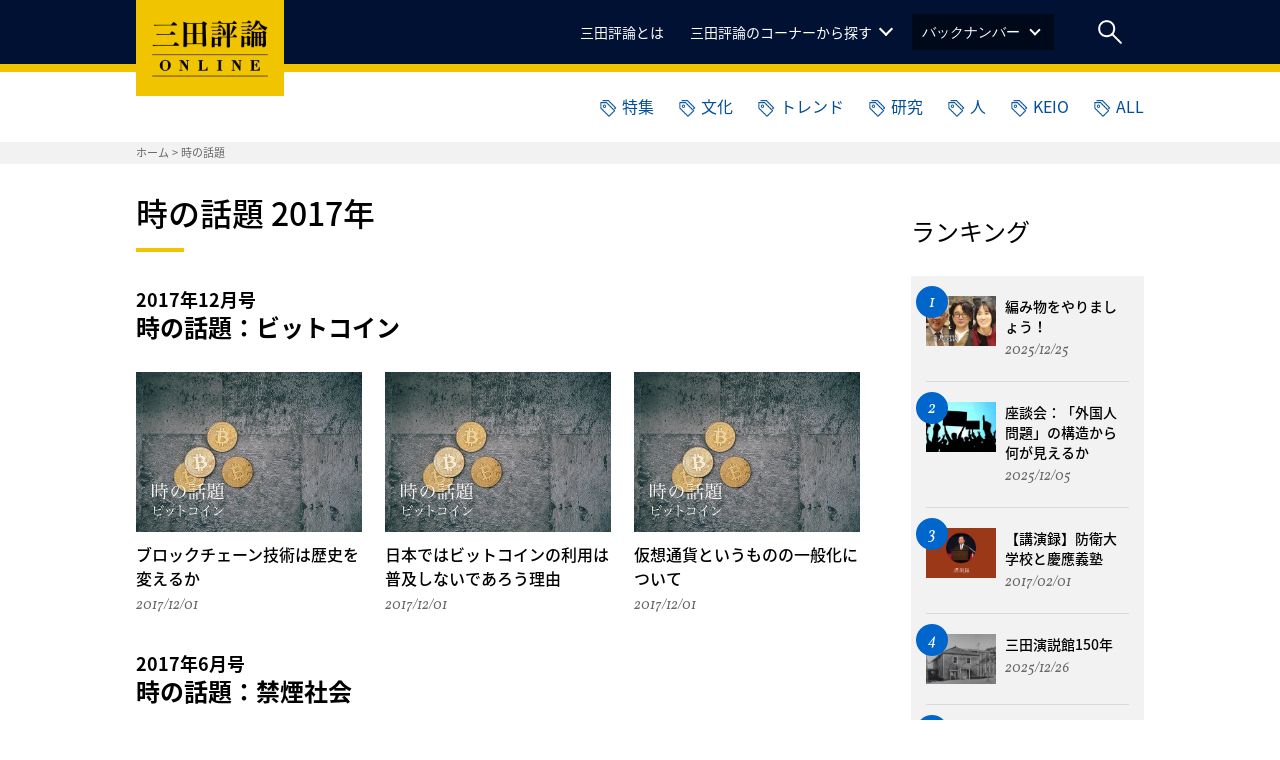

--- FILE ---
content_type: text/html
request_url: https://www.mita-hyoron.keio.ac.jp/featured-topic/2017/index.html
body_size: 3547
content:
<!DOCTYPE html>
<html class="device-pc" lang="ja">
  <head>
    <meta charset="UTF-8">
    <title>時の話題｜三田評論ONLINE</title>
    <meta name="description" content="慶應義塾が発行する『三田評論』のオンラインサイト。学内外の豊富な執筆陣による幅広い知見、時宜に適した多彩なテーマによる記事を配信します。">
    <meta name="keywords" content="三田評論ONLINE,三田評論オンライン,三田評論,みたひょうろん,mitahyoron,慶應義塾大学,慶応義塾,慶大,Keio University">
    <meta http-equiv="X-UA-Compatible" content="IE=edge">
    <meta name="viewport" content="width=device-width,initial-scale=1">
    <meta property="og:title" content="時の話題｜三田評論ONLINE">
    <meta property="og:type" content="article">
    <meta property="og:description" content="慶應義塾が発行する『三田評論』のオンラインサイト。学内外の豊富な執筆陣による幅広い知見、時宜に適した多彩なテーマによる記事を配信します。">
    <meta property="og:url" content="https://www.mita-hyoron.keio.ac.jp/topic-of-time/">
    <meta property="og:image" content="https://www.mita-hyoron.keio.ac.jp/assets/imgs/ogp.png">
    <meta property="og:site_name" content="三田評論">
    <meta name="twitter:card" content="summary">
    <meta name="twitter:site" content="三田評論">
    <meta name="twitter:title" content="時の話題｜三田評論ONLINE">
    <meta name="twitter:description" content="慶應義塾が発行する『三田評論』のオンラインサイト。学内外の豊富な執筆陣による幅広い知見、時宜に適した多彩なテーマによる記事を配信します。">
    <meta name="twitter:url" content="https://www.mita-hyoron.keio.ac.jp/topic-of-time/">
    <meta name="twitter:image" content="https://www.mita-hyoron.keio.ac.jp/assets/imgs/ogp.png">
    <link rel="icon" type="image/x-icon" href="../../favicon.ico">
    <link rel="Shortcut Icon" type="image/x-icon" href="../../favicon.ico">
    <link rel="shortcut icon" type="image/vnd.microsoft.icon" href="../../favicon.ico">
    <link rel="stylesheet" href="//cloud.typography.com/6823094/7703952/css/fonts.css">
    <link href="https://fonts.googleapis.com/css?family=Vollkorn:400i" rel="stylesheet">
    <link rel="stylesheet" href="../../assets/css/style.css">
    <script src="../../assets/js/app.js"></script>
    <style>img {
  pointer-events: none;
}</style>
  </head>
  <body id="body">
    <div id="fb-root"></div><script>(function(d, s, id) {
     var js, fjs = d.getElementsByTagName(s)[0];
     if (d.getElementById(id)) return;
     js = d.createElement(s); js.id = id;
     js.src = 'https://connect.facebook.net/ja_JP/sdk.js#xfbml=1&version=v3.0';
     fjs.parentNode.insertBefore(js, fjs);
    }(document, 'script', 'facebook-jssdk'));</script>
    <script async src="https://platform.twitter.com/widgets.js" charset="UTF-8"></script>
    <header class="header">
      <div class="headerTop">
        <div class="headerInner">
          <h1 class="headerTitle"><a href="../../index.html"><img src="../../assets/imgs/logo.png" alt="三田評論ONLINE"></a></h1>
          <div class="headerMenu">
            <div class="headerMenuOuter">
              <div class="headerMenuInner"></div>
            </div>
          </div>
          <div class="headerSearch">
            <div class="headerSearchInner"><span class="i-search"></span></div>
          </div>
          <div class="headerBody">
            <nav>
              <ul class="headerCatList js-headerCategory">
                    <li class="headerCatItem"><a class="headerCatLink" href="../../category/all/index.html"><span class="i-cat"></span>ALL</a></li>
              </ul>
              <ul class="headerMainList">
                <li class="headerMainItem"><a class="headerMainLink" href="../../mita-hyoron/index.html">三田評論とは</a></li>
                <li class="headerMainItem">
                  <div class="headerCornerBtn">三田評論のコーナーから探す</div>
                  <div class="headerCornerBody">
                    <div class="headerCornerList js-headerCorner"></div>
                  </div>
                </li>
                <li class="headerMainItem">
                  <div class="headerBacknumberBtn">
                    <select class="js-headerBacknumber">
                      <option value="">バックナンバー</option>
                    </select>
                  </div>
                </li>
              </ul>
            </nav>
            <div class="headerSearchInput">
              <form id="cse-search-box" action="../../search/index.html" method="get">
                <input type="hidden" name="cx" value="013721039642362299907:3nbrnjbk2ek">
              <input type="hidden" name="cof" value="FORID:9">
                <input type="hidden" name="ie" value="UTF-8"><span class="headerSearchInputTextWrap">
                  <input class="headerSearchInputText" type="text" placeholder="キーワードを入力" name="q"><span class="headerSearchInputDelete"><span class="i-delete"></span></span></span>
              </form>
            </div>
          </div>
        </div>
      </div>
      <div class="headerBottom">
        <div class="headerInner u-hideSp">
          <ul class="catList u-txR js-headerCategory2">
            <li class="catItem"><a class="catLink" href="../../category/all/index.html"><span class="i-cat -blue"></span>ALL</a></li>
          </ul>
        </div>
      </div>
      <div class="headerBg"></div>
    </header>
    <div class="wrap">
      
      <div class="breadcrumb u-hideSp">
        <ul class="breadcrumbList">
          <li class="breadcrumbItem"><a class="breadcrumbLink" href="../../index.html">ホーム</a></li>
          
          <li class="breadcrumbItem">時の話題</li>
          
        
        </ul>
      </div>
      <div class="inner">
        
        <div class="sectionMain">
          <div class="content">
                       <div class="detail">
              <section>
                <h1 class="heading2 u-mt0Sp">時の話題 2017&#24180;</h1>
                  <h2 class="heading4"><span class="heading4Sub">2017&#24180;12月号</span><br>時の話題：ビットコイン</h2>
                  <ul class="postList linkWrap">
                    <li class="postItem"><a class="postLink" href="12-3.html">
                      <p class="postImg js-displayNewIcon" data-date="2017/12/01"><img src="../files/2018/6/7/bitcoin_4.jpg" alt=""></p>
                      <p class="postTitle">ブロックチェーン技術は歴史を変えるか</p>
                    <p class="postDate vollkorn">2017/12/01</p></a></li>
                    <li class="postItem"><a class="postLink" href="12-2.html">
                      <p class="postImg js-displayNewIcon" data-date="2017/12/01"><img src="../files/2018/6/7/bitcoin_3.jpg" alt=""></p>
                      <p class="postTitle">日本ではビットコインの利用は普及しないであろう理由</p>
                    <p class="postDate vollkorn">2017/12/01</p></a></li>
                    <li class="postItem"><a class="postLink" href="12-1.html">
                      <p class="postImg js-displayNewIcon" data-date="2017/12/01"><img src="../files/2018/6/7/bitcoin_1.jpg" alt=""></p>
                      <p class="postTitle">仮想通貨というものの一般化について</p>
                    <p class="postDate vollkorn">2017/12/01</p></a></li>
                    </ul>
                  <h2 class="heading4"><span class="heading4Sub">2017&#24180;6月号</span><br>時の話題：禁煙社会</h2>
                  <ul class="postList linkWrap">
                    <li class="postItem"><a class="postLink" href="06-1.html">
                      <p class="postImg js-displayNewIcon" data-date="2017/06/01"><img src="../files/2019/8/22/timiewadai_1706.jpg" alt=""></p>
                      <p class="postTitle">禁煙の勧め</p>
                    <p class="postDate vollkorn">2017/06/01</p></a></li>
                    <li class="postItem"><a class="postLink" href="06-2.html">
                      <p class="postImg js-displayNewIcon" data-date="2017/06/01"><img src="../files/2019/8/22/timiewadai_1706.jpg" alt=""></p>
                      <p class="postTitle">To be, or not to be, is t…</p>
                    <p class="postDate vollkorn">2017/06/01</p></a></li>
                    <li class="postItem"><a class="postLink" href="06-3.html">
                      <p class="postImg js-displayNewIcon" data-date="2017/06/01"><img src="../files/2019/8/22/timiewadai_1706.jpg" alt=""></p>
                      <p class="postTitle">公共空間と禁煙社会</p>
                    <p class="postDate vollkorn">2017/06/01</p></a></li>
                  </ul>
                  <div class="paging">
                  <ul class="pagingList -year">
                        <li class="pagingItem -prev"><a class="pagingLink" href="../2018/index.html">前のページへ</a></li>
                        <li class="pagingItem u-ml0"><a class="pagingLink vollkorn" href="../2019/index.html">2019</a></li>
                        <li class="pagingItem"><a class="pagingLink vollkorn" href="../2018/index.html">2018</a></li>
                        <li class="pagingItem -active"><a class="pagingLink vollkorn" href="index.html">2017</a></li>
                  </ul>
                </div>
              </section>
            </div>
          </div>
          <div class="sidebar">
            <aside>
              <h2 class="heading1">ランキング</h2>
              <div class="js-sidebarRanking"></div>
                          
              <h2 class="heading1">おすすめ</h2>
              <div class="js-sidebarRecommend"></div>
              
              <h2 class="heading1">最新号</h2>
              <div class="sideLatest js-sidebarLatest"></div>
              <ul class="sideSnsList">
                <li class="sideSnsItem -tw"><a class="sideSnsLink" href="https://www.facebook.com/mitahyoron/" target="_blank"><img src="../../files/2018/9/7/icon_facebook.jpg" alt="facebook"></a></li>
                <li class="sideSnsItem -tw"><a class="sideSnsLink" href="https://twitter.com/mita_hyoron" target="_blank"><img src="../../assets/imgs/icon_twitter.jpg" alt="twitter"></a></li>
              </ul>
            </aside>
          </div>
        </div>
      </div>
      <div class="inner">
        <div class="pageTop"><a class="link vollkorn" href="#">Page Top</a></div>
      </div>
    </div>
    <footer class="footer">
      <div class="footerInner linkWrap">
        <div class="footerTop">
          <div class="footerImage"><a href="https://www.keio.ac.jp/ja/" target="_blank"><img src="../../assets/imgs/footer_title_01.png" alt="慶應義塾 Keio University"></a></div>
          <ul class="footerList">
            <li class="footerItem"><a class="footerLink" href="../../about-this-site/index.html">このサイトについて</a></li>
            <li class="footerItem"><a class="footerLink" href="https://www.keio.ac.jp/ja/privacy-policy/" target="_blank">個人情報の取り扱い<span class="i-blank"></span></a></li>
            <li class="footerItem"><a class="footerLink" href="../../about-this-site/index.html#contact">お問い合わせ<!--<span class="i-blank"></span>--></a></li>
          </ul>
        </div>
        <p class="copyRight"><small>Copyright &copy; Keio University. All rights reserved.</small></p>
      </div>
    </footer>
    <!-- Global site tag (gtag.js) - Google Analytics -->
    <script async src="https://www.googletagmanager.com/gtag/js?id=UA-121107266-1"></script>
    <script>
      window.dataLayer = window.dataLayer || [];
      function gtag(){dataLayer.push(arguments);}
      gtag('js', new Date());
      gtag('config', 'UA-121107266-1');
    </script>
  </body>
</html>


--- FILE ---
content_type: text/css
request_url: https://www.mita-hyoron.keio.ac.jp/assets/css/style.css
body_size: 18634
content:
@charset 'utf-8';
/* use npm version */
/*! normalize.css v7.0.0 | MIT License | github.com/necolas/normalize.css */

/* Document
   ========================================================================== */

/**
 * 1. Correct the line height in all browsers.
 * 2. Prevent adjustments of font size after orientation changes in
 *    IE on Windows Phone and in iOS.
 */

html {
  line-height: 1.15; /* 1 */
  -ms-text-size-adjust: 100%; /* 2 */
  -webkit-text-size-adjust: 100%; /* 2 */
}

/* Sections
   ========================================================================== */

/**
 * Remove the margin in all browsers (opinionated).
 */

body {
  margin: 0;
}

/**
 * Add the correct display in IE 9-.
 */

article,
aside,
footer,
header,
nav,
section {
  display: block;
}

/**
 * Correct the font size and margin on `h1` elements within `section` and
 * `article` contexts in Chrome, Firefox, and Safari.
 */

h1 {
  font-size: 2em;
  margin: 0.67em 0;
}

/* Grouping content
   ========================================================================== */

/**
 * Add the correct display in IE 9-.
 * 1. Add the correct display in IE.
 */

figcaption,
figure,
main { /* 1 */
  display: block;
}

/**
 * Add the correct margin in IE 8.
 */

figure {
  margin: 1em 40px;
}

/**
 * 1. Add the correct box sizing in Firefox.
 * 2. Show the overflow in Edge and IE.
 */

hr {
  box-sizing: content-box; /* 1 */
  height: 0; /* 1 */
  overflow: visible; /* 2 */
}

/**
 * 1. Correct the inheritance and scaling of font size in all browsers.
 * 2. Correct the odd `em` font sizing in all browsers.
 */

pre {
  font-family: monospace, monospace; /* 1 */
  font-size: 1em; /* 2 */
}

/* Text-level semantics
   ========================================================================== */

/**
 * 1. Remove the gray background on active links in IE 10.
 * 2. Remove gaps in links underline in iOS 8+ and Safari 8+.
 */

a {
  background-color: transparent; /* 1 */
  -webkit-text-decoration-skip: objects; /* 2 */
}

/**
 * 1. Remove the bottom border in Chrome 57- and Firefox 39-.
 * 2. Add the correct text decoration in Chrome, Edge, IE, Opera, and Safari.
 */

abbr[title] {
  border-bottom: none; /* 1 */
  text-decoration: underline; /* 2 */
  -webkit-text-decoration: underline dotted;
          text-decoration: underline dotted; /* 2 */
}

/**
 * Prevent the duplicate application of `bolder` by the next rule in Safari 6.
 */

b,
strong {
  font-weight: inherit;
}

/**
 * Add the correct font weight in Chrome, Edge, and Safari.
 */

b,
strong {
  font-weight: bolder;
}

/**
 * 1. Correct the inheritance and scaling of font size in all browsers.
 * 2. Correct the odd `em` font sizing in all browsers.
 */

code,
kbd,
samp {
  font-family: monospace, monospace; /* 1 */
  font-size: 1em; /* 2 */
}

/**
 * Add the correct font style in Android 4.3-.
 */

dfn {
  font-style: italic;
}

/**
 * Add the correct background and color in IE 9-.
 */

mark {
  background-color: #ff0;
  color: #000;
}

/**
 * Add the correct font size in all browsers.
 */

small {
  font-size: 80%;
}

/**
 * Prevent `sub` and `sup` elements from affecting the line height in
 * all browsers.
 */

sub,
sup {
  font-size: 75%;
  line-height: 0;
  position: relative;
  vertical-align: baseline;
}

sub {
  bottom: -0.25em;
}

sup {
  top: -0.5em;
}

/* Embedded content
   ========================================================================== */

/**
 * Add the correct display in IE 9-.
 */

audio,
video {
  display: inline-block;
}

/**
 * Add the correct display in iOS 4-7.
 */

audio:not([controls]) {
  display: none;
  height: 0;
}

/**
 * Remove the border on images inside links in IE 10-.
 */

img {
  border-style: none;
}

/**
 * Hide the overflow in IE.
 */

svg:not(:root) {
  overflow: hidden;
}

/* Forms
   ========================================================================== */

/**
 * 1. Change the font styles in all browsers (opinionated).
 * 2. Remove the margin in Firefox and Safari.
 */

button,
input,
optgroup,
select,
textarea {
  font-family: sans-serif; /* 1 */
  font-size: 100%; /* 1 */
  line-height: 1.15; /* 1 */
  margin: 0; /* 2 */
}

/**
 * Show the overflow in IE.
 * 1. Show the overflow in Edge.
 */

button,
input { /* 1 */
  overflow: visible;
}

/**
 * Remove the inheritance of text transform in Edge, Firefox, and IE.
 * 1. Remove the inheritance of text transform in Firefox.
 */

button,
select { /* 1 */
  text-transform: none;
}

/**
 * 1. Prevent a WebKit bug where (2) destroys native `audio` and `video`
 *    controls in Android 4.
 * 2. Correct the inability to style clickable types in iOS and Safari.
 */

button,
html [type="button"], /* 1 */
[type="reset"],
[type="submit"] {
  -webkit-appearance: button; /* 2 */
}

/**
 * Remove the inner border and padding in Firefox.
 */

button::-moz-focus-inner,
[type="button"]::-moz-focus-inner,
[type="reset"]::-moz-focus-inner,
[type="submit"]::-moz-focus-inner {
  border-style: none;
  padding: 0;
}

/**
 * Restore the focus styles unset by the previous rule.
 */

button:-moz-focusring,
[type="button"]:-moz-focusring,
[type="reset"]:-moz-focusring,
[type="submit"]:-moz-focusring {
  outline: 1px dotted ButtonText;
}

/**
 * Correct the padding in Firefox.
 */

fieldset {
  padding: 0.35em 0.75em 0.625em;
}

/**
 * 1. Correct the text wrapping in Edge and IE.
 * 2. Correct the color inheritance from `fieldset` elements in IE.
 * 3. Remove the padding so developers are not caught out when they zero out
 *    `fieldset` elements in all browsers.
 */

legend {
  box-sizing: border-box; /* 1 */
  color: inherit; /* 2 */
  display: table; /* 1 */
  max-width: 100%; /* 1 */
  padding: 0; /* 3 */
  white-space: normal; /* 1 */
}

/**
 * 1. Add the correct display in IE 9-.
 * 2. Add the correct vertical alignment in Chrome, Firefox, and Opera.
 */

progress {
  display: inline-block; /* 1 */
  vertical-align: baseline; /* 2 */
}

/**
 * Remove the default vertical scrollbar in IE.
 */

textarea {
  overflow: auto;
}

/**
 * 1. Add the correct box sizing in IE 10-.
 * 2. Remove the padding in IE 10-.
 */

[type="checkbox"],
[type="radio"] {
  box-sizing: border-box; /* 1 */
  padding: 0; /* 2 */
}

/**
 * Correct the cursor style of increment and decrement buttons in Chrome.
 */

[type="number"]::-webkit-inner-spin-button,
[type="number"]::-webkit-outer-spin-button {
  height: auto;
}

/**
 * 1. Correct the odd appearance in Chrome and Safari.
 * 2. Correct the outline style in Safari.
 */

[type="search"] {
  -webkit-appearance: textfield; /* 1 */
  outline-offset: -2px; /* 2 */
}

/**
 * Remove the inner padding and cancel buttons in Chrome and Safari on macOS.
 */

[type="search"]::-webkit-search-cancel-button,
[type="search"]::-webkit-search-decoration {
  -webkit-appearance: none;
}

/**
 * 1. Correct the inability to style clickable types in iOS and Safari.
 * 2. Change font properties to `inherit` in Safari.
 */

::-webkit-file-upload-button {
  -webkit-appearance: button; /* 1 */
  font: inherit; /* 2 */
}

/* Interactive
   ========================================================================== */

/*
 * Add the correct display in IE 9-.
 * 1. Add the correct display in Edge, IE, and Firefox.
 */

details, /* 1 */
menu {
  display: block;
}

/*
 * Add the correct display in all browsers.
 */

summary {
  display: list-item;
}

/* Scripting
   ========================================================================== */

/**
 * Add the correct display in IE 9-.
 */

canvas {
  display: inline-block;
}

/**
 * Add the correct display in IE.
 */

template {
  display: none;
}

/* Hidden
   ========================================================================== */

/**
 * Add the correct display in IE 10-.
 */

[hidden] {
  display: none;
}

html,
body,
div,
span,
object,
iframe,
h1,
h2,
h3,
h4,
h5,
h6,
p,
blockquote,
pre,
a,
abbr,
acronym,
address,
big,
cite,
code,
del,
dfn,
em,
img,
ins,
kbd,
q,
s,
samp,
small,
strike,
strong,
sub,
sup,
tt,
var,
b,
u,
i,
dl,
dt,
dd,
ol,
ul,
li,
fieldset,
form,
label,
legend,
table,
caption,
tbody,
tfoot,
thead,
tr,
th,
td,
article,
aside,
canvas,
details,
embed,
figure,
figcaption,
footer,
header,
hgroup,
menu,
nav,
output,
ruby,
section,
summary,
time,
mark,
audio,
video {
  margin: 0;
  padding: 0;
}
ol,
ul {
  list-style: none;
}
img {
  vertical-align: bottom;
  border: 0;
}
.u-txL {
  text-align: left !important;
}
.u-txC {
  text-align: center !important;
}
.u-txR {
  text-align: right !important;
}
.u-hide {
  display: none !important;
}
@media screen and (min-width: 768px) {
  .u-hidePc {
    display: none !important;
  }
}
@media screen and (max-width: 767px) {
  .u-hideSp {
    display: none !important;
  }
}
.u-wAuto {
  width: auto;
}
@media screen and (min-width: 768px) {
  .u-wAutoPc {
    width: auto;
  }
}
@media screen and (max-width: 767px) {
  .u-wAutoSp {
    width: auto;
  }
}
@media screen and (min-width: 768px) {
  .u-mt0 {
    margin-top: 0px !important;
  }
}
@media screen and (max-width: 767px) {
  .u-mt0 {
    margin-top: 0% !important;
  }
}
@media screen and (min-width: 768px) {
  .u-mr0 {
    margin-right: 0px !important;
  }
}
@media screen and (max-width: 767px) {
  .u-mr0 {
    margin-right: 0% !important;
  }
}
@media screen and (min-width: 768px) {
  .u-ml0 {
    margin-left: 0px !important;
  }
}
@media screen and (max-width: 767px) {
  .u-ml0 {
    margin-left: 0% !important;
  }
}
@media screen and (min-width: 768px) {
  .u-mb0 {
    margin-bottom: 0px !important;
  }
}
@media screen and (max-width: 767px) {
  .u-mb0 {
    margin-bottom: 0% !important;
  }
}
@media screen and (min-width: 768px) {
  .u-mt0Pc {
    margin-top: 0px !important;
  }
}
@media screen and (min-width: 768px) {
  .u-mr0Pc {
    margin-right: 0px !important;
  }
}
@media screen and (min-width: 768px) {
  .u-ml0Pc {
    margin-left: 0px !important;
  }
}
@media screen and (min-width: 768px) {
  .u-mb0Pc {
    margin-bottom: 0px !important;
  }
}
@media screen and (max-width: 767px) {
  .u-mt0Sp {
    margin-top: 0% !important;
  }
}
@media screen and (max-width: 767px) {
  .u-mr0Sp {
    margin-right: 0% !important;
  }
}
@media screen and (max-width: 767px) {
  .u-ml0Sp {
    margin-left: 0% !important;
  }
}
@media screen and (max-width: 767px) {
  .u-mb0Sp {
    margin-bottom: 0% !important;
  }
}
@media screen and (min-width: 768px) {
  .u-mt5 {
    margin-top: 5px !important;
  }
}
@media screen and (max-width: 767px) {
  .u-mt5 {
    margin-top: 0.666666666666667% !important;
  }
}
@media screen and (min-width: 768px) {
  .u-mr5 {
    margin-right: 5px !important;
  }
}
@media screen and (max-width: 767px) {
  .u-mr5 {
    margin-right: 0.666666666666667% !important;
  }
}
@media screen and (min-width: 768px) {
  .u-ml5 {
    margin-left: 5px !important;
  }
}
@media screen and (max-width: 767px) {
  .u-ml5 {
    margin-left: 0.666666666666667% !important;
  }
}
@media screen and (min-width: 768px) {
  .u-mb5 {
    margin-bottom: 5px !important;
  }
}
@media screen and (max-width: 767px) {
  .u-mb5 {
    margin-bottom: 0.666666666666667% !important;
  }
}
@media screen and (min-width: 768px) {
  .u-mt5Pc {
    margin-top: 5px !important;
  }
}
@media screen and (min-width: 768px) {
  .u-mr5Pc {
    margin-right: 5px !important;
  }
}
@media screen and (min-width: 768px) {
  .u-ml5Pc {
    margin-left: 5px !important;
  }
}
@media screen and (min-width: 768px) {
  .u-mb5Pc {
    margin-bottom: 5px !important;
  }
}
@media screen and (max-width: 767px) {
  .u-mt5Sp {
    margin-top: 0.666666666666667% !important;
  }
}
@media screen and (max-width: 767px) {
  .u-mr5Sp {
    margin-right: 0.666666666666667% !important;
  }
}
@media screen and (max-width: 767px) {
  .u-ml5Sp {
    margin-left: 0.666666666666667% !important;
  }
}
@media screen and (max-width: 767px) {
  .u-mb5Sp {
    margin-bottom: 0.666666666666667% !important;
  }
}
@media screen and (min-width: 768px) {
  .u-mt10 {
    margin-top: 10px !important;
  }
}
@media screen and (max-width: 767px) {
  .u-mt10 {
    margin-top: 1.333333333333333% !important;
  }
}
@media screen and (min-width: 768px) {
  .u-mr10 {
    margin-right: 10px !important;
  }
}
@media screen and (max-width: 767px) {
  .u-mr10 {
    margin-right: 1.333333333333333% !important;
  }
}
@media screen and (min-width: 768px) {
  .u-ml10 {
    margin-left: 10px !important;
  }
}
@media screen and (max-width: 767px) {
  .u-ml10 {
    margin-left: 1.333333333333333% !important;
  }
}
@media screen and (min-width: 768px) {
  .u-mb10 {
    margin-bottom: 10px !important;
  }
}
@media screen and (max-width: 767px) {
  .u-mb10 {
    margin-bottom: 1.333333333333333% !important;
  }
}
@media screen and (min-width: 768px) {
  .u-mt10Pc {
    margin-top: 10px !important;
  }
}
@media screen and (min-width: 768px) {
  .u-mr10Pc {
    margin-right: 10px !important;
  }
}
@media screen and (min-width: 768px) {
  .u-ml10Pc {
    margin-left: 10px !important;
  }
}
@media screen and (min-width: 768px) {
  .u-mb10Pc {
    margin-bottom: 10px !important;
  }
}
@media screen and (max-width: 767px) {
  .u-mt10Sp {
    margin-top: 1.333333333333333% !important;
  }
}
@media screen and (max-width: 767px) {
  .u-mr10Sp {
    margin-right: 1.333333333333333% !important;
  }
}
@media screen and (max-width: 767px) {
  .u-ml10Sp {
    margin-left: 1.333333333333333% !important;
  }
}
@media screen and (max-width: 767px) {
  .u-mb10Sp {
    margin-bottom: 1.333333333333333% !important;
  }
}
@media screen and (min-width: 768px) {
  .u-mt15 {
    margin-top: 15px !important;
  }
}
@media screen and (max-width: 767px) {
  .u-mt15 {
    margin-top: 2% !important;
  }
}
@media screen and (min-width: 768px) {
  .u-mr15 {
    margin-right: 15px !important;
  }
}
@media screen and (max-width: 767px) {
  .u-mr15 {
    margin-right: 2% !important;
  }
}
@media screen and (min-width: 768px) {
  .u-ml15 {
    margin-left: 15px !important;
  }
}
@media screen and (max-width: 767px) {
  .u-ml15 {
    margin-left: 2% !important;
  }
}
@media screen and (min-width: 768px) {
  .u-mb15 {
    margin-bottom: 15px !important;
  }
}
@media screen and (max-width: 767px) {
  .u-mb15 {
    margin-bottom: 2% !important;
  }
}
@media screen and (min-width: 768px) {
  .u-mt15Pc {
    margin-top: 15px !important;
  }
}
@media screen and (min-width: 768px) {
  .u-mr15Pc {
    margin-right: 15px !important;
  }
}
@media screen and (min-width: 768px) {
  .u-ml15Pc {
    margin-left: 15px !important;
  }
}
@media screen and (min-width: 768px) {
  .u-mb15Pc {
    margin-bottom: 15px !important;
  }
}
@media screen and (max-width: 767px) {
  .u-mt15Sp {
    margin-top: 2% !important;
  }
}
@media screen and (max-width: 767px) {
  .u-mr15Sp {
    margin-right: 2% !important;
  }
}
@media screen and (max-width: 767px) {
  .u-ml15Sp {
    margin-left: 2% !important;
  }
}
@media screen and (max-width: 767px) {
  .u-mb15Sp {
    margin-bottom: 2% !important;
  }
}
@media screen and (min-width: 768px) {
  .u-mt20 {
    margin-top: 20px !important;
  }
}
@media screen and (max-width: 767px) {
  .u-mt20 {
    margin-top: 2.666666666666667% !important;
  }
}
@media screen and (min-width: 768px) {
  .u-mr20 {
    margin-right: 20px !important;
  }
}
@media screen and (max-width: 767px) {
  .u-mr20 {
    margin-right: 2.666666666666667% !important;
  }
}
@media screen and (min-width: 768px) {
  .u-ml20 {
    margin-left: 20px !important;
  }
}
@media screen and (max-width: 767px) {
  .u-ml20 {
    margin-left: 2.666666666666667% !important;
  }
}
@media screen and (min-width: 768px) {
  .u-mb20 {
    margin-bottom: 20px !important;
  }
}
@media screen and (max-width: 767px) {
  .u-mb20 {
    margin-bottom: 2.666666666666667% !important;
  }
}
@media screen and (min-width: 768px) {
  .u-mt20Pc {
    margin-top: 20px !important;
  }
}
@media screen and (min-width: 768px) {
  .u-mr20Pc {
    margin-right: 20px !important;
  }
}
@media screen and (min-width: 768px) {
  .u-ml20Pc {
    margin-left: 20px !important;
  }
}
@media screen and (min-width: 768px) {
  .u-mb20Pc {
    margin-bottom: 20px !important;
  }
}
@media screen and (max-width: 767px) {
  .u-mt20Sp {
    margin-top: 2.666666666666667% !important;
  }
}
@media screen and (max-width: 767px) {
  .u-mr20Sp {
    margin-right: 2.666666666666667% !important;
  }
}
@media screen and (max-width: 767px) {
  .u-ml20Sp {
    margin-left: 2.666666666666667% !important;
  }
}
@media screen and (max-width: 767px) {
  .u-mb20Sp {
    margin-bottom: 2.666666666666667% !important;
  }
}
@media screen and (min-width: 768px) {
  .u-mt25 {
    margin-top: 25px !important;
  }
}
@media screen and (max-width: 767px) {
  .u-mt25 {
    margin-top: 3.333333333333333% !important;
  }
}
@media screen and (min-width: 768px) {
  .u-mr25 {
    margin-right: 25px !important;
  }
}
@media screen and (max-width: 767px) {
  .u-mr25 {
    margin-right: 3.333333333333333% !important;
  }
}
@media screen and (min-width: 768px) {
  .u-ml25 {
    margin-left: 25px !important;
  }
}
@media screen and (max-width: 767px) {
  .u-ml25 {
    margin-left: 3.333333333333333% !important;
  }
}
@media screen and (min-width: 768px) {
  .u-mb25 {
    margin-bottom: 25px !important;
  }
}
@media screen and (max-width: 767px) {
  .u-mb25 {
    margin-bottom: 3.333333333333333% !important;
  }
}
@media screen and (min-width: 768px) {
  .u-mt25Pc {
    margin-top: 25px !important;
  }
}
@media screen and (min-width: 768px) {
  .u-mr25Pc {
    margin-right: 25px !important;
  }
}
@media screen and (min-width: 768px) {
  .u-ml25Pc {
    margin-left: 25px !important;
  }
}
@media screen and (min-width: 768px) {
  .u-mb25Pc {
    margin-bottom: 25px !important;
  }
}
@media screen and (max-width: 767px) {
  .u-mt25Sp {
    margin-top: 3.333333333333333% !important;
  }
}
@media screen and (max-width: 767px) {
  .u-mr25Sp {
    margin-right: 3.333333333333333% !important;
  }
}
@media screen and (max-width: 767px) {
  .u-ml25Sp {
    margin-left: 3.333333333333333% !important;
  }
}
@media screen and (max-width: 767px) {
  .u-mb25Sp {
    margin-bottom: 3.333333333333333% !important;
  }
}
@media screen and (min-width: 768px) {
  .u-mt30 {
    margin-top: 30px !important;
  }
}
@media screen and (max-width: 767px) {
  .u-mt30 {
    margin-top: 4% !important;
  }
}
@media screen and (min-width: 768px) {
  .u-mr30 {
    margin-right: 30px !important;
  }
}
@media screen and (max-width: 767px) {
  .u-mr30 {
    margin-right: 4% !important;
  }
}
@media screen and (min-width: 768px) {
  .u-ml30 {
    margin-left: 30px !important;
  }
}
@media screen and (max-width: 767px) {
  .u-ml30 {
    margin-left: 4% !important;
  }
}
@media screen and (min-width: 768px) {
  .u-mb30 {
    margin-bottom: 30px !important;
  }
}
@media screen and (max-width: 767px) {
  .u-mb30 {
    margin-bottom: 4% !important;
  }
}
@media screen and (min-width: 768px) {
  .u-mt30Pc {
    margin-top: 30px !important;
  }
}
@media screen and (min-width: 768px) {
  .u-mr30Pc {
    margin-right: 30px !important;
  }
}
@media screen and (min-width: 768px) {
  .u-ml30Pc {
    margin-left: 30px !important;
  }
}
@media screen and (min-width: 768px) {
  .u-mb30Pc {
    margin-bottom: 30px !important;
  }
}
@media screen and (max-width: 767px) {
  .u-mt30Sp {
    margin-top: 4% !important;
  }
}
@media screen and (max-width: 767px) {
  .u-mr30Sp {
    margin-right: 4% !important;
  }
}
@media screen and (max-width: 767px) {
  .u-ml30Sp {
    margin-left: 4% !important;
  }
}
@media screen and (max-width: 767px) {
  .u-mb30Sp {
    margin-bottom: 4% !important;
  }
}
@media screen and (min-width: 768px) {
  .u-mt35 {
    margin-top: 35px !important;
  }
}
@media screen and (max-width: 767px) {
  .u-mt35 {
    margin-top: 4.666666666666667% !important;
  }
}
@media screen and (min-width: 768px) {
  .u-mr35 {
    margin-right: 35px !important;
  }
}
@media screen and (max-width: 767px) {
  .u-mr35 {
    margin-right: 4.666666666666667% !important;
  }
}
@media screen and (min-width: 768px) {
  .u-ml35 {
    margin-left: 35px !important;
  }
}
@media screen and (max-width: 767px) {
  .u-ml35 {
    margin-left: 4.666666666666667% !important;
  }
}
@media screen and (min-width: 768px) {
  .u-mb35 {
    margin-bottom: 35px !important;
  }
}
@media screen and (max-width: 767px) {
  .u-mb35 {
    margin-bottom: 4.666666666666667% !important;
  }
}
@media screen and (min-width: 768px) {
  .u-mt35Pc {
    margin-top: 35px !important;
  }
}
@media screen and (min-width: 768px) {
  .u-mr35Pc {
    margin-right: 35px !important;
  }
}
@media screen and (min-width: 768px) {
  .u-ml35Pc {
    margin-left: 35px !important;
  }
}
@media screen and (min-width: 768px) {
  .u-mb35Pc {
    margin-bottom: 35px !important;
  }
}
@media screen and (max-width: 767px) {
  .u-mt35Sp {
    margin-top: 4.666666666666667% !important;
  }
}
@media screen and (max-width: 767px) {
  .u-mr35Sp {
    margin-right: 4.666666666666667% !important;
  }
}
@media screen and (max-width: 767px) {
  .u-ml35Sp {
    margin-left: 4.666666666666667% !important;
  }
}
@media screen and (max-width: 767px) {
  .u-mb35Sp {
    margin-bottom: 4.666666666666667% !important;
  }
}
@media screen and (min-width: 768px) {
  .u-mt40 {
    margin-top: 40px !important;
  }
}
@media screen and (max-width: 767px) {
  .u-mt40 {
    margin-top: 5.333333333333334% !important;
  }
}
@media screen and (min-width: 768px) {
  .u-mr40 {
    margin-right: 40px !important;
  }
}
@media screen and (max-width: 767px) {
  .u-mr40 {
    margin-right: 5.333333333333334% !important;
  }
}
@media screen and (min-width: 768px) {
  .u-ml40 {
    margin-left: 40px !important;
  }
}
@media screen and (max-width: 767px) {
  .u-ml40 {
    margin-left: 5.333333333333334% !important;
  }
}
@media screen and (min-width: 768px) {
  .u-mb40 {
    margin-bottom: 40px !important;
  }
}
@media screen and (max-width: 767px) {
  .u-mb40 {
    margin-bottom: 5.333333333333334% !important;
  }
}
@media screen and (min-width: 768px) {
  .u-mt40Pc {
    margin-top: 40px !important;
  }
}
@media screen and (min-width: 768px) {
  .u-mr40Pc {
    margin-right: 40px !important;
  }
}
@media screen and (min-width: 768px) {
  .u-ml40Pc {
    margin-left: 40px !important;
  }
}
@media screen and (min-width: 768px) {
  .u-mb40Pc {
    margin-bottom: 40px !important;
  }
}
@media screen and (max-width: 767px) {
  .u-mt40Sp {
    margin-top: 5.333333333333334% !important;
  }
}
@media screen and (max-width: 767px) {
  .u-mr40Sp {
    margin-right: 5.333333333333334% !important;
  }
}
@media screen and (max-width: 767px) {
  .u-ml40Sp {
    margin-left: 5.333333333333334% !important;
  }
}
@media screen and (max-width: 767px) {
  .u-mb40Sp {
    margin-bottom: 5.333333333333334% !important;
  }
}
@media screen and (min-width: 768px) {
  .u-mt45 {
    margin-top: 45px !important;
  }
}
@media screen and (max-width: 767px) {
  .u-mt45 {
    margin-top: 6% !important;
  }
}
@media screen and (min-width: 768px) {
  .u-mr45 {
    margin-right: 45px !important;
  }
}
@media screen and (max-width: 767px) {
  .u-mr45 {
    margin-right: 6% !important;
  }
}
@media screen and (min-width: 768px) {
  .u-ml45 {
    margin-left: 45px !important;
  }
}
@media screen and (max-width: 767px) {
  .u-ml45 {
    margin-left: 6% !important;
  }
}
@media screen and (min-width: 768px) {
  .u-mb45 {
    margin-bottom: 45px !important;
  }
}
@media screen and (max-width: 767px) {
  .u-mb45 {
    margin-bottom: 6% !important;
  }
}
@media screen and (min-width: 768px) {
  .u-mt45Pc {
    margin-top: 45px !important;
  }
}
@media screen and (min-width: 768px) {
  .u-mr45Pc {
    margin-right: 45px !important;
  }
}
@media screen and (min-width: 768px) {
  .u-ml45Pc {
    margin-left: 45px !important;
  }
}
@media screen and (min-width: 768px) {
  .u-mb45Pc {
    margin-bottom: 45px !important;
  }
}
@media screen and (max-width: 767px) {
  .u-mt45Sp {
    margin-top: 6% !important;
  }
}
@media screen and (max-width: 767px) {
  .u-mr45Sp {
    margin-right: 6% !important;
  }
}
@media screen and (max-width: 767px) {
  .u-ml45Sp {
    margin-left: 6% !important;
  }
}
@media screen and (max-width: 767px) {
  .u-mb45Sp {
    margin-bottom: 6% !important;
  }
}
@media screen and (min-width: 768px) {
  .u-mt50 {
    margin-top: 50px !important;
  }
}
@media screen and (max-width: 767px) {
  .u-mt50 {
    margin-top: 6.666666666666667% !important;
  }
}
@media screen and (min-width: 768px) {
  .u-mr50 {
    margin-right: 50px !important;
  }
}
@media screen and (max-width: 767px) {
  .u-mr50 {
    margin-right: 6.666666666666667% !important;
  }
}
@media screen and (min-width: 768px) {
  .u-ml50 {
    margin-left: 50px !important;
  }
}
@media screen and (max-width: 767px) {
  .u-ml50 {
    margin-left: 6.666666666666667% !important;
  }
}
@media screen and (min-width: 768px) {
  .u-mb50 {
    margin-bottom: 50px !important;
  }
}
@media screen and (max-width: 767px) {
  .u-mb50 {
    margin-bottom: 6.666666666666667% !important;
  }
}
@media screen and (min-width: 768px) {
  .u-mt50Pc {
    margin-top: 50px !important;
  }
}
@media screen and (min-width: 768px) {
  .u-mr50Pc {
    margin-right: 50px !important;
  }
}
@media screen and (min-width: 768px) {
  .u-ml50Pc {
    margin-left: 50px !important;
  }
}
@media screen and (min-width: 768px) {
  .u-mb50Pc {
    margin-bottom: 50px !important;
  }
}
@media screen and (max-width: 767px) {
  .u-mt50Sp {
    margin-top: 6.666666666666667% !important;
  }
}
@media screen and (max-width: 767px) {
  .u-mr50Sp {
    margin-right: 6.666666666666667% !important;
  }
}
@media screen and (max-width: 767px) {
  .u-ml50Sp {
    margin-left: 6.666666666666667% !important;
  }
}
@media screen and (max-width: 767px) {
  .u-mb50Sp {
    margin-bottom: 6.666666666666667% !important;
  }
}
@media screen and (min-width: 768px) {
  .u-mt55 {
    margin-top: 55px !important;
  }
}
@media screen and (max-width: 767px) {
  .u-mt55 {
    margin-top: 7.333333333333333% !important;
  }
}
@media screen and (min-width: 768px) {
  .u-mr55 {
    margin-right: 55px !important;
  }
}
@media screen and (max-width: 767px) {
  .u-mr55 {
    margin-right: 7.333333333333333% !important;
  }
}
@media screen and (min-width: 768px) {
  .u-ml55 {
    margin-left: 55px !important;
  }
}
@media screen and (max-width: 767px) {
  .u-ml55 {
    margin-left: 7.333333333333333% !important;
  }
}
@media screen and (min-width: 768px) {
  .u-mb55 {
    margin-bottom: 55px !important;
  }
}
@media screen and (max-width: 767px) {
  .u-mb55 {
    margin-bottom: 7.333333333333333% !important;
  }
}
@media screen and (min-width: 768px) {
  .u-mt55Pc {
    margin-top: 55px !important;
  }
}
@media screen and (min-width: 768px) {
  .u-mr55Pc {
    margin-right: 55px !important;
  }
}
@media screen and (min-width: 768px) {
  .u-ml55Pc {
    margin-left: 55px !important;
  }
}
@media screen and (min-width: 768px) {
  .u-mb55Pc {
    margin-bottom: 55px !important;
  }
}
@media screen and (max-width: 767px) {
  .u-mt55Sp {
    margin-top: 7.333333333333333% !important;
  }
}
@media screen and (max-width: 767px) {
  .u-mr55Sp {
    margin-right: 7.333333333333333% !important;
  }
}
@media screen and (max-width: 767px) {
  .u-ml55Sp {
    margin-left: 7.333333333333333% !important;
  }
}
@media screen and (max-width: 767px) {
  .u-mb55Sp {
    margin-bottom: 7.333333333333333% !important;
  }
}
@media screen and (min-width: 768px) {
  .u-mt60 {
    margin-top: 60px !important;
  }
}
@media screen and (max-width: 767px) {
  .u-mt60 {
    margin-top: 8% !important;
  }
}
@media screen and (min-width: 768px) {
  .u-mr60 {
    margin-right: 60px !important;
  }
}
@media screen and (max-width: 767px) {
  .u-mr60 {
    margin-right: 8% !important;
  }
}
@media screen and (min-width: 768px) {
  .u-ml60 {
    margin-left: 60px !important;
  }
}
@media screen and (max-width: 767px) {
  .u-ml60 {
    margin-left: 8% !important;
  }
}
@media screen and (min-width: 768px) {
  .u-mb60 {
    margin-bottom: 60px !important;
  }
}
@media screen and (max-width: 767px) {
  .u-mb60 {
    margin-bottom: 8% !important;
  }
}
@media screen and (min-width: 768px) {
  .u-mt60Pc {
    margin-top: 60px !important;
  }
}
@media screen and (min-width: 768px) {
  .u-mr60Pc {
    margin-right: 60px !important;
  }
}
@media screen and (min-width: 768px) {
  .u-ml60Pc {
    margin-left: 60px !important;
  }
}
@media screen and (min-width: 768px) {
  .u-mb60Pc {
    margin-bottom: 60px !important;
  }
}
@media screen and (max-width: 767px) {
  .u-mt60Sp {
    margin-top: 8% !important;
  }
}
@media screen and (max-width: 767px) {
  .u-mr60Sp {
    margin-right: 8% !important;
  }
}
@media screen and (max-width: 767px) {
  .u-ml60Sp {
    margin-left: 8% !important;
  }
}
@media screen and (max-width: 767px) {
  .u-mb60Sp {
    margin-bottom: 8% !important;
  }
}
@media screen and (min-width: 768px) {
  .u-mt65 {
    margin-top: 65px !important;
  }
}
@media screen and (max-width: 767px) {
  .u-mt65 {
    margin-top: 8.666666666666668% !important;
  }
}
@media screen and (min-width: 768px) {
  .u-mr65 {
    margin-right: 65px !important;
  }
}
@media screen and (max-width: 767px) {
  .u-mr65 {
    margin-right: 8.666666666666668% !important;
  }
}
@media screen and (min-width: 768px) {
  .u-ml65 {
    margin-left: 65px !important;
  }
}
@media screen and (max-width: 767px) {
  .u-ml65 {
    margin-left: 8.666666666666668% !important;
  }
}
@media screen and (min-width: 768px) {
  .u-mb65 {
    margin-bottom: 65px !important;
  }
}
@media screen and (max-width: 767px) {
  .u-mb65 {
    margin-bottom: 8.666666666666668% !important;
  }
}
@media screen and (min-width: 768px) {
  .u-mt65Pc {
    margin-top: 65px !important;
  }
}
@media screen and (min-width: 768px) {
  .u-mr65Pc {
    margin-right: 65px !important;
  }
}
@media screen and (min-width: 768px) {
  .u-ml65Pc {
    margin-left: 65px !important;
  }
}
@media screen and (min-width: 768px) {
  .u-mb65Pc {
    margin-bottom: 65px !important;
  }
}
@media screen and (max-width: 767px) {
  .u-mt65Sp {
    margin-top: 8.666666666666668% !important;
  }
}
@media screen and (max-width: 767px) {
  .u-mr65Sp {
    margin-right: 8.666666666666668% !important;
  }
}
@media screen and (max-width: 767px) {
  .u-ml65Sp {
    margin-left: 8.666666666666668% !important;
  }
}
@media screen and (max-width: 767px) {
  .u-mb65Sp {
    margin-bottom: 8.666666666666668% !important;
  }
}
@media screen and (min-width: 768px) {
  .u-mt70 {
    margin-top: 70px !important;
  }
}
@media screen and (max-width: 767px) {
  .u-mt70 {
    margin-top: 9.333333333333334% !important;
  }
}
@media screen and (min-width: 768px) {
  .u-mr70 {
    margin-right: 70px !important;
  }
}
@media screen and (max-width: 767px) {
  .u-mr70 {
    margin-right: 9.333333333333334% !important;
  }
}
@media screen and (min-width: 768px) {
  .u-ml70 {
    margin-left: 70px !important;
  }
}
@media screen and (max-width: 767px) {
  .u-ml70 {
    margin-left: 9.333333333333334% !important;
  }
}
@media screen and (min-width: 768px) {
  .u-mb70 {
    margin-bottom: 70px !important;
  }
}
@media screen and (max-width: 767px) {
  .u-mb70 {
    margin-bottom: 9.333333333333334% !important;
  }
}
@media screen and (min-width: 768px) {
  .u-mt70Pc {
    margin-top: 70px !important;
  }
}
@media screen and (min-width: 768px) {
  .u-mr70Pc {
    margin-right: 70px !important;
  }
}
@media screen and (min-width: 768px) {
  .u-ml70Pc {
    margin-left: 70px !important;
  }
}
@media screen and (min-width: 768px) {
  .u-mb70Pc {
    margin-bottom: 70px !important;
  }
}
@media screen and (max-width: 767px) {
  .u-mt70Sp {
    margin-top: 9.333333333333334% !important;
  }
}
@media screen and (max-width: 767px) {
  .u-mr70Sp {
    margin-right: 9.333333333333334% !important;
  }
}
@media screen and (max-width: 767px) {
  .u-ml70Sp {
    margin-left: 9.333333333333334% !important;
  }
}
@media screen and (max-width: 767px) {
  .u-mb70Sp {
    margin-bottom: 9.333333333333334% !important;
  }
}
@media screen and (min-width: 768px) {
  .u-mt75 {
    margin-top: 75px !important;
  }
}
@media screen and (max-width: 767px) {
  .u-mt75 {
    margin-top: 10% !important;
  }
}
@media screen and (min-width: 768px) {
  .u-mr75 {
    margin-right: 75px !important;
  }
}
@media screen and (max-width: 767px) {
  .u-mr75 {
    margin-right: 10% !important;
  }
}
@media screen and (min-width: 768px) {
  .u-ml75 {
    margin-left: 75px !important;
  }
}
@media screen and (max-width: 767px) {
  .u-ml75 {
    margin-left: 10% !important;
  }
}
@media screen and (min-width: 768px) {
  .u-mb75 {
    margin-bottom: 75px !important;
  }
}
@media screen and (max-width: 767px) {
  .u-mb75 {
    margin-bottom: 10% !important;
  }
}
@media screen and (min-width: 768px) {
  .u-mt75Pc {
    margin-top: 75px !important;
  }
}
@media screen and (min-width: 768px) {
  .u-mr75Pc {
    margin-right: 75px !important;
  }
}
@media screen and (min-width: 768px) {
  .u-ml75Pc {
    margin-left: 75px !important;
  }
}
@media screen and (min-width: 768px) {
  .u-mb75Pc {
    margin-bottom: 75px !important;
  }
}
@media screen and (max-width: 767px) {
  .u-mt75Sp {
    margin-top: 10% !important;
  }
}
@media screen and (max-width: 767px) {
  .u-mr75Sp {
    margin-right: 10% !important;
  }
}
@media screen and (max-width: 767px) {
  .u-ml75Sp {
    margin-left: 10% !important;
  }
}
@media screen and (max-width: 767px) {
  .u-mb75Sp {
    margin-bottom: 10% !important;
  }
}
@media screen and (min-width: 768px) {
  .u-mt80 {
    margin-top: 80px !important;
  }
}
@media screen and (max-width: 767px) {
  .u-mt80 {
    margin-top: 10.666666666666668% !important;
  }
}
@media screen and (min-width: 768px) {
  .u-mr80 {
    margin-right: 80px !important;
  }
}
@media screen and (max-width: 767px) {
  .u-mr80 {
    margin-right: 10.666666666666668% !important;
  }
}
@media screen and (min-width: 768px) {
  .u-ml80 {
    margin-left: 80px !important;
  }
}
@media screen and (max-width: 767px) {
  .u-ml80 {
    margin-left: 10.666666666666668% !important;
  }
}
@media screen and (min-width: 768px) {
  .u-mb80 {
    margin-bottom: 80px !important;
  }
}
@media screen and (max-width: 767px) {
  .u-mb80 {
    margin-bottom: 10.666666666666668% !important;
  }
}
@media screen and (min-width: 768px) {
  .u-mt80Pc {
    margin-top: 80px !important;
  }
}
@media screen and (min-width: 768px) {
  .u-mr80Pc {
    margin-right: 80px !important;
  }
}
@media screen and (min-width: 768px) {
  .u-ml80Pc {
    margin-left: 80px !important;
  }
}
@media screen and (min-width: 768px) {
  .u-mb80Pc {
    margin-bottom: 80px !important;
  }
}
@media screen and (max-width: 767px) {
  .u-mt80Sp {
    margin-top: 10.666666666666668% !important;
  }
}
@media screen and (max-width: 767px) {
  .u-mr80Sp {
    margin-right: 10.666666666666668% !important;
  }
}
@media screen and (max-width: 767px) {
  .u-ml80Sp {
    margin-left: 10.666666666666668% !important;
  }
}
@media screen and (max-width: 767px) {
  .u-mb80Sp {
    margin-bottom: 10.666666666666668% !important;
  }
}
@media screen and (min-width: 768px) {
  .u-mt85 {
    margin-top: 85px !important;
  }
}
@media screen and (max-width: 767px) {
  .u-mt85 {
    margin-top: 11.333333333333332% !important;
  }
}
@media screen and (min-width: 768px) {
  .u-mr85 {
    margin-right: 85px !important;
  }
}
@media screen and (max-width: 767px) {
  .u-mr85 {
    margin-right: 11.333333333333332% !important;
  }
}
@media screen and (min-width: 768px) {
  .u-ml85 {
    margin-left: 85px !important;
  }
}
@media screen and (max-width: 767px) {
  .u-ml85 {
    margin-left: 11.333333333333332% !important;
  }
}
@media screen and (min-width: 768px) {
  .u-mb85 {
    margin-bottom: 85px !important;
  }
}
@media screen and (max-width: 767px) {
  .u-mb85 {
    margin-bottom: 11.333333333333332% !important;
  }
}
@media screen and (min-width: 768px) {
  .u-mt85Pc {
    margin-top: 85px !important;
  }
}
@media screen and (min-width: 768px) {
  .u-mr85Pc {
    margin-right: 85px !important;
  }
}
@media screen and (min-width: 768px) {
  .u-ml85Pc {
    margin-left: 85px !important;
  }
}
@media screen and (min-width: 768px) {
  .u-mb85Pc {
    margin-bottom: 85px !important;
  }
}
@media screen and (max-width: 767px) {
  .u-mt85Sp {
    margin-top: 11.333333333333332% !important;
  }
}
@media screen and (max-width: 767px) {
  .u-mr85Sp {
    margin-right: 11.333333333333332% !important;
  }
}
@media screen and (max-width: 767px) {
  .u-ml85Sp {
    margin-left: 11.333333333333332% !important;
  }
}
@media screen and (max-width: 767px) {
  .u-mb85Sp {
    margin-bottom: 11.333333333333332% !important;
  }
}
@media screen and (min-width: 768px) {
  .u-mt90 {
    margin-top: 90px !important;
  }
}
@media screen and (max-width: 767px) {
  .u-mt90 {
    margin-top: 12% !important;
  }
}
@media screen and (min-width: 768px) {
  .u-mr90 {
    margin-right: 90px !important;
  }
}
@media screen and (max-width: 767px) {
  .u-mr90 {
    margin-right: 12% !important;
  }
}
@media screen and (min-width: 768px) {
  .u-ml90 {
    margin-left: 90px !important;
  }
}
@media screen and (max-width: 767px) {
  .u-ml90 {
    margin-left: 12% !important;
  }
}
@media screen and (min-width: 768px) {
  .u-mb90 {
    margin-bottom: 90px !important;
  }
}
@media screen and (max-width: 767px) {
  .u-mb90 {
    margin-bottom: 12% !important;
  }
}
@media screen and (min-width: 768px) {
  .u-mt90Pc {
    margin-top: 90px !important;
  }
}
@media screen and (min-width: 768px) {
  .u-mr90Pc {
    margin-right: 90px !important;
  }
}
@media screen and (min-width: 768px) {
  .u-ml90Pc {
    margin-left: 90px !important;
  }
}
@media screen and (min-width: 768px) {
  .u-mb90Pc {
    margin-bottom: 90px !important;
  }
}
@media screen and (max-width: 767px) {
  .u-mt90Sp {
    margin-top: 12% !important;
  }
}
@media screen and (max-width: 767px) {
  .u-mr90Sp {
    margin-right: 12% !important;
  }
}
@media screen and (max-width: 767px) {
  .u-ml90Sp {
    margin-left: 12% !important;
  }
}
@media screen and (max-width: 767px) {
  .u-mb90Sp {
    margin-bottom: 12% !important;
  }
}
@media screen and (min-width: 768px) {
  .u-mt95 {
    margin-top: 95px !important;
  }
}
@media screen and (max-width: 767px) {
  .u-mt95 {
    margin-top: 12.666666666666668% !important;
  }
}
@media screen and (min-width: 768px) {
  .u-mr95 {
    margin-right: 95px !important;
  }
}
@media screen and (max-width: 767px) {
  .u-mr95 {
    margin-right: 12.666666666666668% !important;
  }
}
@media screen and (min-width: 768px) {
  .u-ml95 {
    margin-left: 95px !important;
  }
}
@media screen and (max-width: 767px) {
  .u-ml95 {
    margin-left: 12.666666666666668% !important;
  }
}
@media screen and (min-width: 768px) {
  .u-mb95 {
    margin-bottom: 95px !important;
  }
}
@media screen and (max-width: 767px) {
  .u-mb95 {
    margin-bottom: 12.666666666666668% !important;
  }
}
@media screen and (min-width: 768px) {
  .u-mt95Pc {
    margin-top: 95px !important;
  }
}
@media screen and (min-width: 768px) {
  .u-mr95Pc {
    margin-right: 95px !important;
  }
}
@media screen and (min-width: 768px) {
  .u-ml95Pc {
    margin-left: 95px !important;
  }
}
@media screen and (min-width: 768px) {
  .u-mb95Pc {
    margin-bottom: 95px !important;
  }
}
@media screen and (max-width: 767px) {
  .u-mt95Sp {
    margin-top: 12.666666666666668% !important;
  }
}
@media screen and (max-width: 767px) {
  .u-mr95Sp {
    margin-right: 12.666666666666668% !important;
  }
}
@media screen and (max-width: 767px) {
  .u-ml95Sp {
    margin-left: 12.666666666666668% !important;
  }
}
@media screen and (max-width: 767px) {
  .u-mb95Sp {
    margin-bottom: 12.666666666666668% !important;
  }
}
@media screen and (min-width: 768px) {
  .u-mt100 {
    margin-top: 100px !important;
  }
}
@media screen and (max-width: 767px) {
  .u-mt100 {
    margin-top: 13.333333333333334% !important;
  }
}
@media screen and (min-width: 768px) {
  .u-mr100 {
    margin-right: 100px !important;
  }
}
@media screen and (max-width: 767px) {
  .u-mr100 {
    margin-right: 13.333333333333334% !important;
  }
}
@media screen and (min-width: 768px) {
  .u-ml100 {
    margin-left: 100px !important;
  }
}
@media screen and (max-width: 767px) {
  .u-ml100 {
    margin-left: 13.333333333333334% !important;
  }
}
@media screen and (min-width: 768px) {
  .u-mb100 {
    margin-bottom: 100px !important;
  }
}
@media screen and (max-width: 767px) {
  .u-mb100 {
    margin-bottom: 13.333333333333334% !important;
  }
}
@media screen and (min-width: 768px) {
  .u-mt100Pc {
    margin-top: 100px !important;
  }
}
@media screen and (min-width: 768px) {
  .u-mr100Pc {
    margin-right: 100px !important;
  }
}
@media screen and (min-width: 768px) {
  .u-ml100Pc {
    margin-left: 100px !important;
  }
}
@media screen and (min-width: 768px) {
  .u-mb100Pc {
    margin-bottom: 100px !important;
  }
}
@media screen and (max-width: 767px) {
  .u-mt100Sp {
    margin-top: 13.333333333333334% !important;
  }
}
@media screen and (max-width: 767px) {
  .u-mr100Sp {
    margin-right: 13.333333333333334% !important;
  }
}
@media screen and (max-width: 767px) {
  .u-ml100Sp {
    margin-left: 13.333333333333334% !important;
  }
}
@media screen and (max-width: 767px) {
  .u-mb100Sp {
    margin-bottom: 13.333333333333334% !important;
  }
}
@media screen and (min-width: 768px) {
  .u-pt0 {
    padding-top: 0px !important;
  }
}
@media screen and (max-width: 767px) {
  .u-pt0 {
    padding-top: 0% !important;
  }
}
@media screen and (min-width: 768px) {
  .u-pr0 {
    padding-right: 0px !important;
  }
}
@media screen and (max-width: 767px) {
  .u-pr0 {
    padding-right: 0% !important;
  }
}
@media screen and (min-width: 768px) {
  .u-pl0 {
    padding-left: 0px !important;
  }
}
@media screen and (max-width: 767px) {
  .u-pl0 {
    padding-left: 0% !important;
  }
}
@media screen and (min-width: 768px) {
  .u-pb0 {
    padding-bottom: 0px !important;
  }
}
@media screen and (max-width: 767px) {
  .u-pb0 {
    padding-bottom: 0% !important;
  }
}
@media screen and (min-width: 768px) {
  .u-pt0Pc {
    padding-top: 0px !important;
  }
}
@media screen and (min-width: 768px) {
  .u-pr0Pc {
    padding-right: 0px !important;
  }
}
@media screen and (min-width: 768px) {
  .u-pl0Pc {
    padding-left: 0px !important;
  }
}
@media screen and (min-width: 768px) {
  .u-pb0Pc {
    padding-bottom: 0px !important;
  }
}
@media screen and (max-width: 767px) {
  .u-pt0Sp {
    padding-top: 0% !important;
  }
}
@media screen and (max-width: 767px) {
  .u-pr0Sp {
    padding-right: 0% !important;
  }
}
@media screen and (max-width: 767px) {
  .u-pl0Sp {
    padding-left: 0% !important;
  }
}
@media screen and (max-width: 767px) {
  .u-pb0Sp {
    padding-bottom: 0% !important;
  }
}
@media screen and (min-width: 768px) {
  .u-pt5 {
    padding-top: 5px !important;
  }
}
@media screen and (max-width: 767px) {
  .u-pt5 {
    padding-top: 0.666666666666667% !important;
  }
}
@media screen and (min-width: 768px) {
  .u-pr5 {
    padding-right: 5px !important;
  }
}
@media screen and (max-width: 767px) {
  .u-pr5 {
    padding-right: 0.666666666666667% !important;
  }
}
@media screen and (min-width: 768px) {
  .u-pl5 {
    padding-left: 5px !important;
  }
}
@media screen and (max-width: 767px) {
  .u-pl5 {
    padding-left: 0.666666666666667% !important;
  }
}
@media screen and (min-width: 768px) {
  .u-pb5 {
    padding-bottom: 5px !important;
  }
}
@media screen and (max-width: 767px) {
  .u-pb5 {
    padding-bottom: 0.666666666666667% !important;
  }
}
@media screen and (min-width: 768px) {
  .u-pt5Pc {
    padding-top: 5px !important;
  }
}
@media screen and (min-width: 768px) {
  .u-pr5Pc {
    padding-right: 5px !important;
  }
}
@media screen and (min-width: 768px) {
  .u-pl5Pc {
    padding-left: 5px !important;
  }
}
@media screen and (min-width: 768px) {
  .u-pb5Pc {
    padding-bottom: 5px !important;
  }
}
@media screen and (max-width: 767px) {
  .u-pt5Sp {
    padding-top: 0.666666666666667% !important;
  }
}
@media screen and (max-width: 767px) {
  .u-pr5Sp {
    padding-right: 0.666666666666667% !important;
  }
}
@media screen and (max-width: 767px) {
  .u-pl5Sp {
    padding-left: 0.666666666666667% !important;
  }
}
@media screen and (max-width: 767px) {
  .u-pb5Sp {
    padding-bottom: 0.666666666666667% !important;
  }
}
@media screen and (min-width: 768px) {
  .u-pt10 {
    padding-top: 10px !important;
  }
}
@media screen and (max-width: 767px) {
  .u-pt10 {
    padding-top: 1.333333333333333% !important;
  }
}
@media screen and (min-width: 768px) {
  .u-pr10 {
    padding-right: 10px !important;
  }
}
@media screen and (max-width: 767px) {
  .u-pr10 {
    padding-right: 1.333333333333333% !important;
  }
}
@media screen and (min-width: 768px) {
  .u-pl10 {
    padding-left: 10px !important;
  }
}
@media screen and (max-width: 767px) {
  .u-pl10 {
    padding-left: 1.333333333333333% !important;
  }
}
@media screen and (min-width: 768px) {
  .u-pb10 {
    padding-bottom: 10px !important;
  }
}
@media screen and (max-width: 767px) {
  .u-pb10 {
    padding-bottom: 1.333333333333333% !important;
  }
}
@media screen and (min-width: 768px) {
  .u-pt10Pc {
    padding-top: 10px !important;
  }
}
@media screen and (min-width: 768px) {
  .u-pr10Pc {
    padding-right: 10px !important;
  }
}
@media screen and (min-width: 768px) {
  .u-pl10Pc {
    padding-left: 10px !important;
  }
}
@media screen and (min-width: 768px) {
  .u-pb10Pc {
    padding-bottom: 10px !important;
  }
}
@media screen and (max-width: 767px) {
  .u-pt10Sp {
    padding-top: 1.333333333333333% !important;
  }
}
@media screen and (max-width: 767px) {
  .u-pr10Sp {
    padding-right: 1.333333333333333% !important;
  }
}
@media screen and (max-width: 767px) {
  .u-pl10Sp {
    padding-left: 1.333333333333333% !important;
  }
}
@media screen and (max-width: 767px) {
  .u-pb10Sp {
    padding-bottom: 1.333333333333333% !important;
  }
}
@media screen and (min-width: 768px) {
  .u-pt15 {
    padding-top: 15px !important;
  }
}
@media screen and (max-width: 767px) {
  .u-pt15 {
    padding-top: 2% !important;
  }
}
@media screen and (min-width: 768px) {
  .u-pr15 {
    padding-right: 15px !important;
  }
}
@media screen and (max-width: 767px) {
  .u-pr15 {
    padding-right: 2% !important;
  }
}
@media screen and (min-width: 768px) {
  .u-pl15 {
    padding-left: 15px !important;
  }
}
@media screen and (max-width: 767px) {
  .u-pl15 {
    padding-left: 2% !important;
  }
}
@media screen and (min-width: 768px) {
  .u-pb15 {
    padding-bottom: 15px !important;
  }
}
@media screen and (max-width: 767px) {
  .u-pb15 {
    padding-bottom: 2% !important;
  }
}
@media screen and (min-width: 768px) {
  .u-pt15Pc {
    padding-top: 15px !important;
  }
}
@media screen and (min-width: 768px) {
  .u-pr15Pc {
    padding-right: 15px !important;
  }
}
@media screen and (min-width: 768px) {
  .u-pl15Pc {
    padding-left: 15px !important;
  }
}
@media screen and (min-width: 768px) {
  .u-pb15Pc {
    padding-bottom: 15px !important;
  }
}
@media screen and (max-width: 767px) {
  .u-pt15Sp {
    padding-top: 2% !important;
  }
}
@media screen and (max-width: 767px) {
  .u-pr15Sp {
    padding-right: 2% !important;
  }
}
@media screen and (max-width: 767px) {
  .u-pl15Sp {
    padding-left: 2% !important;
  }
}
@media screen and (max-width: 767px) {
  .u-pb15Sp {
    padding-bottom: 2% !important;
  }
}
@media screen and (min-width: 768px) {
  .u-pt20 {
    padding-top: 20px !important;
  }
}
@media screen and (max-width: 767px) {
  .u-pt20 {
    padding-top: 2.666666666666667% !important;
  }
}
@media screen and (min-width: 768px) {
  .u-pr20 {
    padding-right: 20px !important;
  }
}
@media screen and (max-width: 767px) {
  .u-pr20 {
    padding-right: 2.666666666666667% !important;
  }
}
@media screen and (min-width: 768px) {
  .u-pl20 {
    padding-left: 20px !important;
  }
}
@media screen and (max-width: 767px) {
  .u-pl20 {
    padding-left: 2.666666666666667% !important;
  }
}
@media screen and (min-width: 768px) {
  .u-pb20 {
    padding-bottom: 20px !important;
  }
}
@media screen and (max-width: 767px) {
  .u-pb20 {
    padding-bottom: 2.666666666666667% !important;
  }
}
@media screen and (min-width: 768px) {
  .u-pt20Pc {
    padding-top: 20px !important;
  }
}
@media screen and (min-width: 768px) {
  .u-pr20Pc {
    padding-right: 20px !important;
  }
}
@media screen and (min-width: 768px) {
  .u-pl20Pc {
    padding-left: 20px !important;
  }
}
@media screen and (min-width: 768px) {
  .u-pb20Pc {
    padding-bottom: 20px !important;
  }
}
@media screen and (max-width: 767px) {
  .u-pt20Sp {
    padding-top: 2.666666666666667% !important;
  }
}
@media screen and (max-width: 767px) {
  .u-pr20Sp {
    padding-right: 2.666666666666667% !important;
  }
}
@media screen and (max-width: 767px) {
  .u-pl20Sp {
    padding-left: 2.666666666666667% !important;
  }
}
@media screen and (max-width: 767px) {
  .u-pb20Sp {
    padding-bottom: 2.666666666666667% !important;
  }
}
@media screen and (min-width: 768px) {
  .u-pt25 {
    padding-top: 25px !important;
  }
}
@media screen and (max-width: 767px) {
  .u-pt25 {
    padding-top: 3.333333333333333% !important;
  }
}
@media screen and (min-width: 768px) {
  .u-pr25 {
    padding-right: 25px !important;
  }
}
@media screen and (max-width: 767px) {
  .u-pr25 {
    padding-right: 3.333333333333333% !important;
  }
}
@media screen and (min-width: 768px) {
  .u-pl25 {
    padding-left: 25px !important;
  }
}
@media screen and (max-width: 767px) {
  .u-pl25 {
    padding-left: 3.333333333333333% !important;
  }
}
@media screen and (min-width: 768px) {
  .u-pb25 {
    padding-bottom: 25px !important;
  }
}
@media screen and (max-width: 767px) {
  .u-pb25 {
    padding-bottom: 3.333333333333333% !important;
  }
}
@media screen and (min-width: 768px) {
  .u-pt25Pc {
    padding-top: 25px !important;
  }
}
@media screen and (min-width: 768px) {
  .u-pr25Pc {
    padding-right: 25px !important;
  }
}
@media screen and (min-width: 768px) {
  .u-pl25Pc {
    padding-left: 25px !important;
  }
}
@media screen and (min-width: 768px) {
  .u-pb25Pc {
    padding-bottom: 25px !important;
  }
}
@media screen and (max-width: 767px) {
  .u-pt25Sp {
    padding-top: 3.333333333333333% !important;
  }
}
@media screen and (max-width: 767px) {
  .u-pr25Sp {
    padding-right: 3.333333333333333% !important;
  }
}
@media screen and (max-width: 767px) {
  .u-pl25Sp {
    padding-left: 3.333333333333333% !important;
  }
}
@media screen and (max-width: 767px) {
  .u-pb25Sp {
    padding-bottom: 3.333333333333333% !important;
  }
}
@media screen and (min-width: 768px) {
  .u-pt30 {
    padding-top: 30px !important;
  }
}
@media screen and (max-width: 767px) {
  .u-pt30 {
    padding-top: 4% !important;
  }
}
@media screen and (min-width: 768px) {
  .u-pr30 {
    padding-right: 30px !important;
  }
}
@media screen and (max-width: 767px) {
  .u-pr30 {
    padding-right: 4% !important;
  }
}
@media screen and (min-width: 768px) {
  .u-pl30 {
    padding-left: 30px !important;
  }
}
@media screen and (max-width: 767px) {
  .u-pl30 {
    padding-left: 4% !important;
  }
}
@media screen and (min-width: 768px) {
  .u-pb30 {
    padding-bottom: 30px !important;
  }
}
@media screen and (max-width: 767px) {
  .u-pb30 {
    padding-bottom: 4% !important;
  }
}
@media screen and (min-width: 768px) {
  .u-pt30Pc {
    padding-top: 30px !important;
  }
}
@media screen and (min-width: 768px) {
  .u-pr30Pc {
    padding-right: 30px !important;
  }
}
@media screen and (min-width: 768px) {
  .u-pl30Pc {
    padding-left: 30px !important;
  }
}
@media screen and (min-width: 768px) {
  .u-pb30Pc {
    padding-bottom: 30px !important;
  }
}
@media screen and (max-width: 767px) {
  .u-pt30Sp {
    padding-top: 4% !important;
  }
}
@media screen and (max-width: 767px) {
  .u-pr30Sp {
    padding-right: 4% !important;
  }
}
@media screen and (max-width: 767px) {
  .u-pl30Sp {
    padding-left: 4% !important;
  }
}
@media screen and (max-width: 767px) {
  .u-pb30Sp {
    padding-bottom: 4% !important;
  }
}
@media screen and (min-width: 768px) {
  .u-pt35 {
    padding-top: 35px !important;
  }
}
@media screen and (max-width: 767px) {
  .u-pt35 {
    padding-top: 4.666666666666667% !important;
  }
}
@media screen and (min-width: 768px) {
  .u-pr35 {
    padding-right: 35px !important;
  }
}
@media screen and (max-width: 767px) {
  .u-pr35 {
    padding-right: 4.666666666666667% !important;
  }
}
@media screen and (min-width: 768px) {
  .u-pl35 {
    padding-left: 35px !important;
  }
}
@media screen and (max-width: 767px) {
  .u-pl35 {
    padding-left: 4.666666666666667% !important;
  }
}
@media screen and (min-width: 768px) {
  .u-pb35 {
    padding-bottom: 35px !important;
  }
}
@media screen and (max-width: 767px) {
  .u-pb35 {
    padding-bottom: 4.666666666666667% !important;
  }
}
@media screen and (min-width: 768px) {
  .u-pt35Pc {
    padding-top: 35px !important;
  }
}
@media screen and (min-width: 768px) {
  .u-pr35Pc {
    padding-right: 35px !important;
  }
}
@media screen and (min-width: 768px) {
  .u-pl35Pc {
    padding-left: 35px !important;
  }
}
@media screen and (min-width: 768px) {
  .u-pb35Pc {
    padding-bottom: 35px !important;
  }
}
@media screen and (max-width: 767px) {
  .u-pt35Sp {
    padding-top: 4.666666666666667% !important;
  }
}
@media screen and (max-width: 767px) {
  .u-pr35Sp {
    padding-right: 4.666666666666667% !important;
  }
}
@media screen and (max-width: 767px) {
  .u-pl35Sp {
    padding-left: 4.666666666666667% !important;
  }
}
@media screen and (max-width: 767px) {
  .u-pb35Sp {
    padding-bottom: 4.666666666666667% !important;
  }
}
@media screen and (min-width: 768px) {
  .u-pt40 {
    padding-top: 40px !important;
  }
}
@media screen and (max-width: 767px) {
  .u-pt40 {
    padding-top: 5.333333333333334% !important;
  }
}
@media screen and (min-width: 768px) {
  .u-pr40 {
    padding-right: 40px !important;
  }
}
@media screen and (max-width: 767px) {
  .u-pr40 {
    padding-right: 5.333333333333334% !important;
  }
}
@media screen and (min-width: 768px) {
  .u-pl40 {
    padding-left: 40px !important;
  }
}
@media screen and (max-width: 767px) {
  .u-pl40 {
    padding-left: 5.333333333333334% !important;
  }
}
@media screen and (min-width: 768px) {
  .u-pb40 {
    padding-bottom: 40px !important;
  }
}
@media screen and (max-width: 767px) {
  .u-pb40 {
    padding-bottom: 5.333333333333334% !important;
  }
}
@media screen and (min-width: 768px) {
  .u-pt40Pc {
    padding-top: 40px !important;
  }
}
@media screen and (min-width: 768px) {
  .u-pr40Pc {
    padding-right: 40px !important;
  }
}
@media screen and (min-width: 768px) {
  .u-pl40Pc {
    padding-left: 40px !important;
  }
}
@media screen and (min-width: 768px) {
  .u-pb40Pc {
    padding-bottom: 40px !important;
  }
}
@media screen and (max-width: 767px) {
  .u-pt40Sp {
    padding-top: 5.333333333333334% !important;
  }
}
@media screen and (max-width: 767px) {
  .u-pr40Sp {
    padding-right: 5.333333333333334% !important;
  }
}
@media screen and (max-width: 767px) {
  .u-pl40Sp {
    padding-left: 5.333333333333334% !important;
  }
}
@media screen and (max-width: 767px) {
  .u-pb40Sp {
    padding-bottom: 5.333333333333334% !important;
  }
}
@media screen and (min-width: 768px) {
  .u-pt45 {
    padding-top: 45px !important;
  }
}
@media screen and (max-width: 767px) {
  .u-pt45 {
    padding-top: 6% !important;
  }
}
@media screen and (min-width: 768px) {
  .u-pr45 {
    padding-right: 45px !important;
  }
}
@media screen and (max-width: 767px) {
  .u-pr45 {
    padding-right: 6% !important;
  }
}
@media screen and (min-width: 768px) {
  .u-pl45 {
    padding-left: 45px !important;
  }
}
@media screen and (max-width: 767px) {
  .u-pl45 {
    padding-left: 6% !important;
  }
}
@media screen and (min-width: 768px) {
  .u-pb45 {
    padding-bottom: 45px !important;
  }
}
@media screen and (max-width: 767px) {
  .u-pb45 {
    padding-bottom: 6% !important;
  }
}
@media screen and (min-width: 768px) {
  .u-pt45Pc {
    padding-top: 45px !important;
  }
}
@media screen and (min-width: 768px) {
  .u-pr45Pc {
    padding-right: 45px !important;
  }
}
@media screen and (min-width: 768px) {
  .u-pl45Pc {
    padding-left: 45px !important;
  }
}
@media screen and (min-width: 768px) {
  .u-pb45Pc {
    padding-bottom: 45px !important;
  }
}
@media screen and (max-width: 767px) {
  .u-pt45Sp {
    padding-top: 6% !important;
  }
}
@media screen and (max-width: 767px) {
  .u-pr45Sp {
    padding-right: 6% !important;
  }
}
@media screen and (max-width: 767px) {
  .u-pl45Sp {
    padding-left: 6% !important;
  }
}
@media screen and (max-width: 767px) {
  .u-pb45Sp {
    padding-bottom: 6% !important;
  }
}
@media screen and (min-width: 768px) {
  .u-pt50 {
    padding-top: 50px !important;
  }
}
@media screen and (max-width: 767px) {
  .u-pt50 {
    padding-top: 6.666666666666667% !important;
  }
}
@media screen and (min-width: 768px) {
  .u-pr50 {
    padding-right: 50px !important;
  }
}
@media screen and (max-width: 767px) {
  .u-pr50 {
    padding-right: 6.666666666666667% !important;
  }
}
@media screen and (min-width: 768px) {
  .u-pl50 {
    padding-left: 50px !important;
  }
}
@media screen and (max-width: 767px) {
  .u-pl50 {
    padding-left: 6.666666666666667% !important;
  }
}
@media screen and (min-width: 768px) {
  .u-pb50 {
    padding-bottom: 50px !important;
  }
}
@media screen and (max-width: 767px) {
  .u-pb50 {
    padding-bottom: 6.666666666666667% !important;
  }
}
@media screen and (min-width: 768px) {
  .u-pt50Pc {
    padding-top: 50px !important;
  }
}
@media screen and (min-width: 768px) {
  .u-pr50Pc {
    padding-right: 50px !important;
  }
}
@media screen and (min-width: 768px) {
  .u-pl50Pc {
    padding-left: 50px !important;
  }
}
@media screen and (min-width: 768px) {
  .u-pb50Pc {
    padding-bottom: 50px !important;
  }
}
@media screen and (max-width: 767px) {
  .u-pt50Sp {
    padding-top: 6.666666666666667% !important;
  }
}
@media screen and (max-width: 767px) {
  .u-pr50Sp {
    padding-right: 6.666666666666667% !important;
  }
}
@media screen and (max-width: 767px) {
  .u-pl50Sp {
    padding-left: 6.666666666666667% !important;
  }
}
@media screen and (max-width: 767px) {
  .u-pb50Sp {
    padding-bottom: 6.666666666666667% !important;
  }
}
@media screen and (min-width: 768px) {
  .u-pt55 {
    padding-top: 55px !important;
  }
}
@media screen and (max-width: 767px) {
  .u-pt55 {
    padding-top: 7.333333333333333% !important;
  }
}
@media screen and (min-width: 768px) {
  .u-pr55 {
    padding-right: 55px !important;
  }
}
@media screen and (max-width: 767px) {
  .u-pr55 {
    padding-right: 7.333333333333333% !important;
  }
}
@media screen and (min-width: 768px) {
  .u-pl55 {
    padding-left: 55px !important;
  }
}
@media screen and (max-width: 767px) {
  .u-pl55 {
    padding-left: 7.333333333333333% !important;
  }
}
@media screen and (min-width: 768px) {
  .u-pb55 {
    padding-bottom: 55px !important;
  }
}
@media screen and (max-width: 767px) {
  .u-pb55 {
    padding-bottom: 7.333333333333333% !important;
  }
}
@media screen and (min-width: 768px) {
  .u-pt55Pc {
    padding-top: 55px !important;
  }
}
@media screen and (min-width: 768px) {
  .u-pr55Pc {
    padding-right: 55px !important;
  }
}
@media screen and (min-width: 768px) {
  .u-pl55Pc {
    padding-left: 55px !important;
  }
}
@media screen and (min-width: 768px) {
  .u-pb55Pc {
    padding-bottom: 55px !important;
  }
}
@media screen and (max-width: 767px) {
  .u-pt55Sp {
    padding-top: 7.333333333333333% !important;
  }
}
@media screen and (max-width: 767px) {
  .u-pr55Sp {
    padding-right: 7.333333333333333% !important;
  }
}
@media screen and (max-width: 767px) {
  .u-pl55Sp {
    padding-left: 7.333333333333333% !important;
  }
}
@media screen and (max-width: 767px) {
  .u-pb55Sp {
    padding-bottom: 7.333333333333333% !important;
  }
}
@media screen and (min-width: 768px) {
  .u-pt60 {
    padding-top: 60px !important;
  }
}
@media screen and (max-width: 767px) {
  .u-pt60 {
    padding-top: 8% !important;
  }
}
@media screen and (min-width: 768px) {
  .u-pr60 {
    padding-right: 60px !important;
  }
}
@media screen and (max-width: 767px) {
  .u-pr60 {
    padding-right: 8% !important;
  }
}
@media screen and (min-width: 768px) {
  .u-pl60 {
    padding-left: 60px !important;
  }
}
@media screen and (max-width: 767px) {
  .u-pl60 {
    padding-left: 8% !important;
  }
}
@media screen and (min-width: 768px) {
  .u-pb60 {
    padding-bottom: 60px !important;
  }
}
@media screen and (max-width: 767px) {
  .u-pb60 {
    padding-bottom: 8% !important;
  }
}
@media screen and (min-width: 768px) {
  .u-pt60Pc {
    padding-top: 60px !important;
  }
}
@media screen and (min-width: 768px) {
  .u-pr60Pc {
    padding-right: 60px !important;
  }
}
@media screen and (min-width: 768px) {
  .u-pl60Pc {
    padding-left: 60px !important;
  }
}
@media screen and (min-width: 768px) {
  .u-pb60Pc {
    padding-bottom: 60px !important;
  }
}
@media screen and (max-width: 767px) {
  .u-pt60Sp {
    padding-top: 8% !important;
  }
}
@media screen and (max-width: 767px) {
  .u-pr60Sp {
    padding-right: 8% !important;
  }
}
@media screen and (max-width: 767px) {
  .u-pl60Sp {
    padding-left: 8% !important;
  }
}
@media screen and (max-width: 767px) {
  .u-pb60Sp {
    padding-bottom: 8% !important;
  }
}
@media screen and (min-width: 768px) {
  .u-pt65 {
    padding-top: 65px !important;
  }
}
@media screen and (max-width: 767px) {
  .u-pt65 {
    padding-top: 8.666666666666668% !important;
  }
}
@media screen and (min-width: 768px) {
  .u-pr65 {
    padding-right: 65px !important;
  }
}
@media screen and (max-width: 767px) {
  .u-pr65 {
    padding-right: 8.666666666666668% !important;
  }
}
@media screen and (min-width: 768px) {
  .u-pl65 {
    padding-left: 65px !important;
  }
}
@media screen and (max-width: 767px) {
  .u-pl65 {
    padding-left: 8.666666666666668% !important;
  }
}
@media screen and (min-width: 768px) {
  .u-pb65 {
    padding-bottom: 65px !important;
  }
}
@media screen and (max-width: 767px) {
  .u-pb65 {
    padding-bottom: 8.666666666666668% !important;
  }
}
@media screen and (min-width: 768px) {
  .u-pt65Pc {
    padding-top: 65px !important;
  }
}
@media screen and (min-width: 768px) {
  .u-pr65Pc {
    padding-right: 65px !important;
  }
}
@media screen and (min-width: 768px) {
  .u-pl65Pc {
    padding-left: 65px !important;
  }
}
@media screen and (min-width: 768px) {
  .u-pb65Pc {
    padding-bottom: 65px !important;
  }
}
@media screen and (max-width: 767px) {
  .u-pt65Sp {
    padding-top: 8.666666666666668% !important;
  }
}
@media screen and (max-width: 767px) {
  .u-pr65Sp {
    padding-right: 8.666666666666668% !important;
  }
}
@media screen and (max-width: 767px) {
  .u-pl65Sp {
    padding-left: 8.666666666666668% !important;
  }
}
@media screen and (max-width: 767px) {
  .u-pb65Sp {
    padding-bottom: 8.666666666666668% !important;
  }
}
@media screen and (min-width: 768px) {
  .u-pt70 {
    padding-top: 70px !important;
  }
}
@media screen and (max-width: 767px) {
  .u-pt70 {
    padding-top: 9.333333333333334% !important;
  }
}
@media screen and (min-width: 768px) {
  .u-pr70 {
    padding-right: 70px !important;
  }
}
@media screen and (max-width: 767px) {
  .u-pr70 {
    padding-right: 9.333333333333334% !important;
  }
}
@media screen and (min-width: 768px) {
  .u-pl70 {
    padding-left: 70px !important;
  }
}
@media screen and (max-width: 767px) {
  .u-pl70 {
    padding-left: 9.333333333333334% !important;
  }
}
@media screen and (min-width: 768px) {
  .u-pb70 {
    padding-bottom: 70px !important;
  }
}
@media screen and (max-width: 767px) {
  .u-pb70 {
    padding-bottom: 9.333333333333334% !important;
  }
}
@media screen and (min-width: 768px) {
  .u-pt70Pc {
    padding-top: 70px !important;
  }
}
@media screen and (min-width: 768px) {
  .u-pr70Pc {
    padding-right: 70px !important;
  }
}
@media screen and (min-width: 768px) {
  .u-pl70Pc {
    padding-left: 70px !important;
  }
}
@media screen and (min-width: 768px) {
  .u-pb70Pc {
    padding-bottom: 70px !important;
  }
}
@media screen and (max-width: 767px) {
  .u-pt70Sp {
    padding-top: 9.333333333333334% !important;
  }
}
@media screen and (max-width: 767px) {
  .u-pr70Sp {
    padding-right: 9.333333333333334% !important;
  }
}
@media screen and (max-width: 767px) {
  .u-pl70Sp {
    padding-left: 9.333333333333334% !important;
  }
}
@media screen and (max-width: 767px) {
  .u-pb70Sp {
    padding-bottom: 9.333333333333334% !important;
  }
}
@media screen and (min-width: 768px) {
  .u-pt75 {
    padding-top: 75px !important;
  }
}
@media screen and (max-width: 767px) {
  .u-pt75 {
    padding-top: 10% !important;
  }
}
@media screen and (min-width: 768px) {
  .u-pr75 {
    padding-right: 75px !important;
  }
}
@media screen and (max-width: 767px) {
  .u-pr75 {
    padding-right: 10% !important;
  }
}
@media screen and (min-width: 768px) {
  .u-pl75 {
    padding-left: 75px !important;
  }
}
@media screen and (max-width: 767px) {
  .u-pl75 {
    padding-left: 10% !important;
  }
}
@media screen and (min-width: 768px) {
  .u-pb75 {
    padding-bottom: 75px !important;
  }
}
@media screen and (max-width: 767px) {
  .u-pb75 {
    padding-bottom: 10% !important;
  }
}
@media screen and (min-width: 768px) {
  .u-pt75Pc {
    padding-top: 75px !important;
  }
}
@media screen and (min-width: 768px) {
  .u-pr75Pc {
    padding-right: 75px !important;
  }
}
@media screen and (min-width: 768px) {
  .u-pl75Pc {
    padding-left: 75px !important;
  }
}
@media screen and (min-width: 768px) {
  .u-pb75Pc {
    padding-bottom: 75px !important;
  }
}
@media screen and (max-width: 767px) {
  .u-pt75Sp {
    padding-top: 10% !important;
  }
}
@media screen and (max-width: 767px) {
  .u-pr75Sp {
    padding-right: 10% !important;
  }
}
@media screen and (max-width: 767px) {
  .u-pl75Sp {
    padding-left: 10% !important;
  }
}
@media screen and (max-width: 767px) {
  .u-pb75Sp {
    padding-bottom: 10% !important;
  }
}
@media screen and (min-width: 768px) {
  .u-pt80 {
    padding-top: 80px !important;
  }
}
@media screen and (max-width: 767px) {
  .u-pt80 {
    padding-top: 10.666666666666668% !important;
  }
}
@media screen and (min-width: 768px) {
  .u-pr80 {
    padding-right: 80px !important;
  }
}
@media screen and (max-width: 767px) {
  .u-pr80 {
    padding-right: 10.666666666666668% !important;
  }
}
@media screen and (min-width: 768px) {
  .u-pl80 {
    padding-left: 80px !important;
  }
}
@media screen and (max-width: 767px) {
  .u-pl80 {
    padding-left: 10.666666666666668% !important;
  }
}
@media screen and (min-width: 768px) {
  .u-pb80 {
    padding-bottom: 80px !important;
  }
}
@media screen and (max-width: 767px) {
  .u-pb80 {
    padding-bottom: 10.666666666666668% !important;
  }
}
@media screen and (min-width: 768px) {
  .u-pt80Pc {
    padding-top: 80px !important;
  }
}
@media screen and (min-width: 768px) {
  .u-pr80Pc {
    padding-right: 80px !important;
  }
}
@media screen and (min-width: 768px) {
  .u-pl80Pc {
    padding-left: 80px !important;
  }
}
@media screen and (min-width: 768px) {
  .u-pb80Pc {
    padding-bottom: 80px !important;
  }
}
@media screen and (max-width: 767px) {
  .u-pt80Sp {
    padding-top: 10.666666666666668% !important;
  }
}
@media screen and (max-width: 767px) {
  .u-pr80Sp {
    padding-right: 10.666666666666668% !important;
  }
}
@media screen and (max-width: 767px) {
  .u-pl80Sp {
    padding-left: 10.666666666666668% !important;
  }
}
@media screen and (max-width: 767px) {
  .u-pb80Sp {
    padding-bottom: 10.666666666666668% !important;
  }
}
@media screen and (min-width: 768px) {
  .u-pt85 {
    padding-top: 85px !important;
  }
}
@media screen and (max-width: 767px) {
  .u-pt85 {
    padding-top: 11.333333333333332% !important;
  }
}
@media screen and (min-width: 768px) {
  .u-pr85 {
    padding-right: 85px !important;
  }
}
@media screen and (max-width: 767px) {
  .u-pr85 {
    padding-right: 11.333333333333332% !important;
  }
}
@media screen and (min-width: 768px) {
  .u-pl85 {
    padding-left: 85px !important;
  }
}
@media screen and (max-width: 767px) {
  .u-pl85 {
    padding-left: 11.333333333333332% !important;
  }
}
@media screen and (min-width: 768px) {
  .u-pb85 {
    padding-bottom: 85px !important;
  }
}
@media screen and (max-width: 767px) {
  .u-pb85 {
    padding-bottom: 11.333333333333332% !important;
  }
}
@media screen and (min-width: 768px) {
  .u-pt85Pc {
    padding-top: 85px !important;
  }
}
@media screen and (min-width: 768px) {
  .u-pr85Pc {
    padding-right: 85px !important;
  }
}
@media screen and (min-width: 768px) {
  .u-pl85Pc {
    padding-left: 85px !important;
  }
}
@media screen and (min-width: 768px) {
  .u-pb85Pc {
    padding-bottom: 85px !important;
  }
}
@media screen and (max-width: 767px) {
  .u-pt85Sp {
    padding-top: 11.333333333333332% !important;
  }
}
@media screen and (max-width: 767px) {
  .u-pr85Sp {
    padding-right: 11.333333333333332% !important;
  }
}
@media screen and (max-width: 767px) {
  .u-pl85Sp {
    padding-left: 11.333333333333332% !important;
  }
}
@media screen and (max-width: 767px) {
  .u-pb85Sp {
    padding-bottom: 11.333333333333332% !important;
  }
}
@media screen and (min-width: 768px) {
  .u-pt90 {
    padding-top: 90px !important;
  }
}
@media screen and (max-width: 767px) {
  .u-pt90 {
    padding-top: 12% !important;
  }
}
@media screen and (min-width: 768px) {
  .u-pr90 {
    padding-right: 90px !important;
  }
}
@media screen and (max-width: 767px) {
  .u-pr90 {
    padding-right: 12% !important;
  }
}
@media screen and (min-width: 768px) {
  .u-pl90 {
    padding-left: 90px !important;
  }
}
@media screen and (max-width: 767px) {
  .u-pl90 {
    padding-left: 12% !important;
  }
}
@media screen and (min-width: 768px) {
  .u-pb90 {
    padding-bottom: 90px !important;
  }
}
@media screen and (max-width: 767px) {
  .u-pb90 {
    padding-bottom: 12% !important;
  }
}
@media screen and (min-width: 768px) {
  .u-pt90Pc {
    padding-top: 90px !important;
  }
}
@media screen and (min-width: 768px) {
  .u-pr90Pc {
    padding-right: 90px !important;
  }
}
@media screen and (min-width: 768px) {
  .u-pl90Pc {
    padding-left: 90px !important;
  }
}
@media screen and (min-width: 768px) {
  .u-pb90Pc {
    padding-bottom: 90px !important;
  }
}
@media screen and (max-width: 767px) {
  .u-pt90Sp {
    padding-top: 12% !important;
  }
}
@media screen and (max-width: 767px) {
  .u-pr90Sp {
    padding-right: 12% !important;
  }
}
@media screen and (max-width: 767px) {
  .u-pl90Sp {
    padding-left: 12% !important;
  }
}
@media screen and (max-width: 767px) {
  .u-pb90Sp {
    padding-bottom: 12% !important;
  }
}
@media screen and (min-width: 768px) {
  .u-pt95 {
    padding-top: 95px !important;
  }
}
@media screen and (max-width: 767px) {
  .u-pt95 {
    padding-top: 12.666666666666668% !important;
  }
}
@media screen and (min-width: 768px) {
  .u-pr95 {
    padding-right: 95px !important;
  }
}
@media screen and (max-width: 767px) {
  .u-pr95 {
    padding-right: 12.666666666666668% !important;
  }
}
@media screen and (min-width: 768px) {
  .u-pl95 {
    padding-left: 95px !important;
  }
}
@media screen and (max-width: 767px) {
  .u-pl95 {
    padding-left: 12.666666666666668% !important;
  }
}
@media screen and (min-width: 768px) {
  .u-pb95 {
    padding-bottom: 95px !important;
  }
}
@media screen and (max-width: 767px) {
  .u-pb95 {
    padding-bottom: 12.666666666666668% !important;
  }
}
@media screen and (min-width: 768px) {
  .u-pt95Pc {
    padding-top: 95px !important;
  }
}
@media screen and (min-width: 768px) {
  .u-pr95Pc {
    padding-right: 95px !important;
  }
}
@media screen and (min-width: 768px) {
  .u-pl95Pc {
    padding-left: 95px !important;
  }
}
@media screen and (min-width: 768px) {
  .u-pb95Pc {
    padding-bottom: 95px !important;
  }
}
@media screen and (max-width: 767px) {
  .u-pt95Sp {
    padding-top: 12.666666666666668% !important;
  }
}
@media screen and (max-width: 767px) {
  .u-pr95Sp {
    padding-right: 12.666666666666668% !important;
  }
}
@media screen and (max-width: 767px) {
  .u-pl95Sp {
    padding-left: 12.666666666666668% !important;
  }
}
@media screen and (max-width: 767px) {
  .u-pb95Sp {
    padding-bottom: 12.666666666666668% !important;
  }
}
@media screen and (min-width: 768px) {
  .u-pt100 {
    padding-top: 100px !important;
  }
}
@media screen and (max-width: 767px) {
  .u-pt100 {
    padding-top: 13.333333333333334% !important;
  }
}
@media screen and (min-width: 768px) {
  .u-pr100 {
    padding-right: 100px !important;
  }
}
@media screen and (max-width: 767px) {
  .u-pr100 {
    padding-right: 13.333333333333334% !important;
  }
}
@media screen and (min-width: 768px) {
  .u-pl100 {
    padding-left: 100px !important;
  }
}
@media screen and (max-width: 767px) {
  .u-pl100 {
    padding-left: 13.333333333333334% !important;
  }
}
@media screen and (min-width: 768px) {
  .u-pb100 {
    padding-bottom: 100px !important;
  }
}
@media screen and (max-width: 767px) {
  .u-pb100 {
    padding-bottom: 13.333333333333334% !important;
  }
}
@media screen and (min-width: 768px) {
  .u-pt100Pc {
    padding-top: 100px !important;
  }
}
@media screen and (min-width: 768px) {
  .u-pr100Pc {
    padding-right: 100px !important;
  }
}
@media screen and (min-width: 768px) {
  .u-pl100Pc {
    padding-left: 100px !important;
  }
}
@media screen and (min-width: 768px) {
  .u-pb100Pc {
    padding-bottom: 100px !important;
  }
}
@media screen and (max-width: 767px) {
  .u-pt100Sp {
    padding-top: 13.333333333333334% !important;
  }
}
@media screen and (max-width: 767px) {
  .u-pr100Sp {
    padding-right: 13.333333333333334% !important;
  }
}
@media screen and (max-width: 767px) {
  .u-pl100Sp {
    padding-left: 13.333333333333334% !important;
  }
}
@media screen and (max-width: 767px) {
  .u-pb100Sp {
    padding-bottom: 13.333333333333334% !important;
  }
}
.u-indent1 {
  padding-left: 1em !important;
  text-indent: -1em !important;
}
.u-indent2 {
  padding-left: 2em !important;
  text-indent: -2em !important;
}
.u-indent3 {
  padding-left: 3em !important;
  text-indent: -3em !important;
}
.u-indent4 {
  padding-left: 4em !important;
  text-indent: -4em !important;
}
.u-indent5 {
  padding-left: 5em !important;
  text-indent: -5em !important;
}
/* original */
html {
  font-family: "Noto Sans Japanese", Helvetica, Arial, "\30E1\30A4\30EA\30AA", Meiryo, "\30D2\30E9\30AE\30CE\89D2\30B4\20\50\72\6F\20\57\33", "Hiragino Kaku Gothic Pro", sans-serif;
  font-size: 10px;
}
body {
  font-size: 1.6rem;
}
@media screen and (max-width: 767px) {
  img {
    width: 100%;
    height: auto;
  }
}
a {
  color: #000;
  text-decoration: none;
}
.vollkorn {
  font-family: 'Vollkorn', serif;
  font-style: italic;
}
@media screen and (max-width: 767px) {
  .device-sp {
    font-size: 22px;
  }
}
@media screen and (max-width: 727px) {
  .device-sp {
    font-size: 21px;
  }
}
@media screen and (max-width: 697px) {
  .device-sp {
    font-size: 20px;
  }
}
@media screen and (max-width: 667px) {
  .device-sp {
    font-size: 19px;
  }
}
@media screen and (max-width: 637px) {
  .device-sp {
    font-size: 18px;
  }
}
@media screen and (max-width: 607px) {
  .device-sp {
    font-size: 17px;
  }
}
@media screen and (max-width: 577px) {
  .device-sp {
    font-size: 16px;
  }
}
@media screen and (max-width: 547px) {
  .device-sp {
    font-size: 15px;
  }
}
@media screen and (max-width: 517px) {
  .device-sp {
    font-size: 14px;
  }
}
@media screen and (max-width: 487px) {
  .device-sp {
    font-size: 13px;
  }
}
@media screen and (max-width: 457px) {
  .device-sp {
    font-size: 12px;
  }
}
@media screen and (max-width: 427px) {
  .device-sp {
    font-size: 11px;
  }
}
@media screen and (max-width: 397px) {
  .device-sp {
    font-size: 10px;
  }
}
@media screen and (max-width: 367px) {
  .device-sp {
    font-size: 9px;
  }
}
@font-face {
  font-family: 'Noto Sans Japanese';
  font-style: normal;
  font-weight: 100;
  src: url("//fonts.gstatic.com/ea/notosansjapanese/v6/NotoSansJP-Thin.woff2") format('woff2'), url("//fonts.gstatic.com/ea/notosansjapanese/v6/NotoSansJP-Thin.woff") format('woff'), url("//fonts.gstatic.com/ea/notosansjapanese/v6/NotoSansJP-Thin.otf") format('opentype');
}
@font-face {
  font-family: 'Noto Sans Japanese';
  font-style: normal;
  font-weight: 200;
  src: url("//fonts.gstatic.com/ea/notosansjapanese/v6/NotoSansJP-Light.woff2") format('woff2'), url("//fonts.gstatic.com/ea/notosansjapanese/v6/NotoSansJP-Light.woff") format('woff'), url("//fonts.gstatic.com/ea/notosansjapanese/v6/NotoSansJP-Light.otf") format('opentype');
}
@font-face {
  font-family: 'Noto Sans Japanese';
  font-style: normal;
  font-weight: 300;
  src: url("//fonts.gstatic.com/ea/notosansjapanese/v6/NotoSansJP-DemiLight.woff2") format('woff2'), url("//fonts.gstatic.com/ea/notosansjapanese/v6/NotoSansJP-DemiLight.woff") format('woff'), url("//fonts.gstatic.com/ea/notosansjapanese/v6/NotoSansJP-DemiLight.otf") format('opentype');
}
@font-face {
  font-family: 'Noto Sans Japanese';
  font-style: normal;
  font-weight: 400;
  src: url("//fonts.gstatic.com/ea/notosansjapanese/v6/NotoSansJP-Regular.woff2") format('woff2'), url("//fonts.gstatic.com/ea/notosansjapanese/v6/NotoSansJP-Regular.woff") format('woff'), url("//fonts.gstatic.com/ea/notosansjapanese/v6/NotoSansJP-Regular.otf") format('opentype');
}
@font-face {
  font-family: 'Noto Sans Japanese';
  font-style: normal;
  font-weight: 500;
  src: url("//fonts.gstatic.com/ea/notosansjapanese/v6/NotoSansJP-Medium.woff2") format('woff2'), url("//fonts.gstatic.com/ea/notosansjapanese/v6/NotoSansJP-Medium.woff") format('woff'), url("//fonts.gstatic.com/ea/notosansjapanese/v6/NotoSansJP-Medium.otf") format('opentype');
}
@font-face {
  font-family: 'Noto Sans Japanese';
  font-style: normal;
  font-weight: 700;
  src: url("//fonts.gstatic.com/ea/notosansjapanese/v6/NotoSansJP-Bold.woff2") format('woff2'), url("//fonts.gstatic.com/ea/notosansjapanese/v6/NotoSansJP-Bold.woff") format('woff'), url("//fonts.gstatic.com/ea/notosansjapanese/v6/NotoSansJP-Bold.otf") format('opentype');
}
.header {
  background-color: #013;
  width: 100%;
}
@media screen and (min-width: 768px) {
  .header {
    min-width: 1008px;
  }
}
.headerInner {
  position: relative;
  width: 1008px;
  margin: 0 auto;
}
@media screen and (max-width: 767px) {
  .headerInner {
    width: 100%;
  }
}
.headerTop {
  background-color: #013;
  width: 100%;
}
@media screen and (min-width: 768px) {
  .headerTop {
    border-bottom: 8px solid #f1c400;
    height: 64px;
    min-width: 1008px;
  }
}
@media screen and (max-width: 767px) {
  .headerTop {
    border-bottom: 0.6rem solid #f1c400;
    height: 4.8rem;
  }
}
.headerBottom {
  background-color: #fff;
  padding: 25px 0;
}
@media screen and (max-width: 767px) {
  .headerBottom {
    display: none;
  }
}
.headerBody {
  background-color: #013;
}
@media screen and (max-width: 767px) {
  .headerBody {
    width: 100%;
    padding: 2rem;
    box-sizing: border-box;
    position: absolute;
    left: 0;
    top: 5.4rem;
    z-index: 2;
    display: none;
  }
}
.headerBg {
  display: none;
}
.headerTitle {
  width: 148px;
  position: absolute;
  top: 0;
  left: 0;
  z-index: 3;
}
@media screen and (max-width: 767px) {
  .headerTitle {
    width: 11.1rem;
  }
}
.headerTitle img {
  width: 100%;
  height: auto;
}
.headerSearch {
  position: absolute;
  top: 0;
  right: 2px;
}
@media screen and (max-width: 767px) {
  .headerSearch {
    top: 0;
    right: 0;
  }
}
.headerSearchInner {
  display: block;
}
@media screen and (min-width: 768px) {
  .headerSearchInner {
    width: 24px;
    height: 24px;
    padding: 20px;
  }
  .headerSearchInner:hover {
    background: #004d99 !important;
  }
}
@media screen and (max-width: 767px) {
  .headerSearchInner {
    width: 1.9rem;
    height: 1.9rem;
    padding: 1.45rem;
  }
}
.headerSearchText {
  display: block;
  text-indent: -9999px;
}
.headerSearchInput {
  display: none;
}
@media screen and (min-width: 768px) {
  .headerSearchInput {
    position: absolute;
    top: 12px;
    right: 76px;
    z-index: 2;
  }
}
@media screen and (max-width: 767px) {
  .headerSearchInput {
    width: 100%;
  }
}
.headerSearchInputTextWrap {
  position: relative;
  display: block;
}
.headerSearchInputText {
  border: none;
  box-sizing: border-box;
  border-radius: 4px;
}
@media screen and (min-width: 768px) {
  .headerSearchInputText {
    width: 300px;
    padding: 10px 42px 10px 10px;
  }
}
@media screen and (max-width: 767px) {
  .headerSearchInputText {
    width: 100%;
    padding: 1.5rem 4.2rem 1.5rem 1.5rem;
  }
}
.headerSearchInputDelete {
  display: block;
  text-indent: -9999px;
  position: absolute;
  top: 50%;
  z-index: 3;
}
@media screen and (min-width: 768px) {
  .headerSearchInputDelete {
    margin-top: -10px;
    right: 10px;
  }
  .headerSearchInputDelete:hover {
    cursor: pointer;
    opacity: 0.8;
  }
}
@media screen and (max-width: 767px) {
  .headerSearchInputDelete {
    margin-top: -0.8rem;
    right: 1.5rem;
  }
}
.headerMenu {
  width: 24px;
  height: 20px;
  padding: 22px 20px;
  position: absolute;
  z-index: 1;
  top: 0;
  right: 65px;
}
@media screen and (min-width: 768px) {
  .headerMenu {
    display: none;
  }
  .headerMenu:hover {
    background-color: #004d99 !important;
    cursor: pointer;
  }
}
@media screen and (max-width: 767px) {
  .headerMenu {
    top: 0;
    right: 4.8rem;
    width: 1.6rem;
    height: 1.6rem;
    padding: 1.6rem;
  }
}
.headerMenu.-active {
  background-color: #0f244d;
}
.headerMenuOuter {
  position: relative;
}
@media screen and (min-width: 768px) {
  .headerMenuOuter {
    width: 24px;
    height: 20px;
  }
}
@media screen and (max-width: 767px) {
  .headerMenuOuter {
    width: 1.6rem;
    height: 1.6rem;
  }
}
.headerMenuOuter .headerMenuInner,
.headerMenuOuter::before,
.headerMenuOuter::after {
  content: "";
  display: block;
  width: 24px;
  height: 2px;
  position: absolute;
  z-index: 1;
  left: 0;
  background-color: #fff;
}
@media screen and (max-width: 767px) {
  .headerMenuOuter .headerMenuInner,
  .headerMenuOuter::before,
  .headerMenuOuter::after {
    width: 1.6rem;
    height: 2px;
  }
}
.headerMenuOuter::before {
  top: 0;
}
.headerMenuOuter::after {
  bottom: 0;
}
.headerMenuOuter .headerMenuInner {
  top: 50%;
  margin-top: -1px;
  background-color: #fff;
}
@media screen and (min-width: 768px) {
  .headerMainList {
    position: absolute;
    top: 0;
    right: 90px;
    font-size: 0;
  }
}
@media screen and (min-width: 768px) {
  .headerMainItem {
    margin-left: 6px;
    display: inline-block;
    vertical-align: middle;
    font-size: 1.4rem;
  }
  .headerMainItem:first-child {
    margin-left: 0;
  }
}
@media screen and (max-width: 767px) {
  .headerMainItem {
    border-bottom: 1px solid #0f244d;
  }
}
.headerMainLink {
  display: block;
  color: #fff;
}
@media screen and (min-width: 768px) {
  .headerMainLink {
    margin: 22px 0;
  }
  .headerMainLink:hover {
    text-decoration: underline;
  }
}
@media screen and (max-width: 767px) {
  .headerMainLink {
    padding: 2rem 1rem;
  }
}
.headerCatList {
  font-size: 1.6rem;
}
@media screen and (min-width: 768px) {
  .headerCatList {
    position: absolute;
    top: 64px;
    right: 0;
    padding: 16px 0 34px;
    display: none;
  }
  .headerCatList::after {
    content: "";
    clear: both;
    display: block;
  }
}
@media screen and (min-width: 768px) {
  .headerCatItem {
    float: left;
    margin-left: 25px;
  }
  .headerCatItem:first-child {
    margin-left: 0;
  }
}
@media screen and (max-width: 767px) {
  .headerCatItem {
    border-bottom: 1px solid #0f244d;
  }
}
.headerCatLink {
  display: block;
  color: #fff;
}
.headerCatLink .i-cat {
  margin-right: 5px;
}
@media screen and (min-width: 768px) {
  .headerCatLink:hover {
    text-decoration: underline;
  }
}
@media screen and (max-width: 767px) {
  .headerCatLink {
    padding: 2rem 1rem;
  }
}
@media screen and (min-width: 768px) {
  .headerCornerList {
    width: 1008px;
    position: absolute;
    top: 64px;
    left: -415px;
    padding: 28px 0 36px;
    margin: -23px 0 0 -25px;
    display: none;
    font-size: 0;
  }
}
@media screen and (max-width: 767px) {
  .headerCornerList {
    display: none;
  }
}
.headerCornerItem {
  font-size: 1.6rem;
}
@media screen and (min-width: 768px) {
  .headerCornerItem {
    display: inline-block;
    vertical-align: top;
    margin: 23px 0 0 25px;
  }
}
@media screen and (max-width: 767px) {
  .headerCornerItem {
    border-bottom: 1px solid #0f244d;
  }
}
.headerCornerLink {
  display: block;
  color: #fff;
}
.headerCornerLink .i-book {
  margin-right: 5px;
}
@media screen and (min-width: 768px) {
  .headerCornerLink:hover {
    text-decoration: underline;
  }
}
@media screen and (max-width: 767px) {
  .headerCornerLink {
    padding: 2rem 1rem;
  }
}
.headerCornerBtn,
.headerBacknumberBtn {
  color: #fff;
  position: relative;
  z-index: 1;
}
.headerCornerBtn::before,
.headerBacknumberBtn::before {
  content: "";
  display: block;
  position: absolute;
  top: 50%;
  margin-top: -8px;
  border-top: 2px solid #fff;
  border-right: 2px solid #fff;
  -webkit-transform: rotate(135deg);
      -ms-transform: rotate(135deg);
          transform: rotate(135deg);
}
.headerCornerBtn {
  padding: 24px 34px 24px 20px;
}
.headerCornerBtn::before {
  width: 8px;
  height: 8px;
  right: 15px;
}
@media screen and (max-width: 767px) {
  .headerCornerBtn::before {
    width: 0.8rem;
    height: 0.8rem;
    right: 1.2rem;
    margin-top: -0.8rem;
  }
}
@media screen and (min-width: 768px) {
  .headerCornerBtn:hover {
    cursor: pointer;
    background-color: #004d99 !important;
  }
}
@media screen and (max-width: 767px) {
  .headerCornerBtn {
    padding: 2rem 1rem;
  }
}
.headerBacknumberBtn {
  background-color: #00091a;
}
.headerBacknumberBtn::before {
  width: 6px;
  height: 6px;
  margin-top: -6px;
  right: 15px;
}
@media screen and (max-width: 767px) {
  .headerBacknumberBtn::before {
    width: 0.8rem;
    height: 0.8rem;
    right: 1.2rem;
    margin-top: -0.8rem;
  }
}
.headerBacknumberBtn select {
  padding: 10px 30px 10px 10px;
  width: 142px;
  -webkit-appearance: none;
     -moz-appearance: none;
          appearance: none;
  border: none;
  background-color: #00091a;
  color: #fff;
}
.headerBacknumberBtn select:focus {
  outline: 0;
}
@media screen and (min-width: 768px) {
  .headerBacknumberBtn select:hover {
    cursor: pointer;
  }
}
@media screen and (max-width: 767px) {
  .headerBacknumberBtn select {
    padding: 2rem 1rem;
    width: 100%;
    box-sizing: border-box;
    background-color: #0f244d;
    border-radius: 0;
  }
}
.headerBacknumberBtn select::-ms-expand {
  display: none;
}
.header.-scroll .headerTop {
  position: fixed;
  top: 0;
  left: 0;
  z-index: 100;
  border-bottom: none;
  -webkit-animation: fadeIn 0.2s ease 0s 1 normal;
          animation: fadeIn 0.2s ease 0s 1 normal;
}
@media screen and (min-width: 768px) {
  .header.-scroll .headerBottom {
    margin-top: 74px;
  }
}
.header.-scroll .headerMainList {
  display: none;
}
@media screen and (min-width: 768px) {
  .header.-scroll .headerMenu {
    display: block;
  }
}
.header.-scroll .headerTitle {
  width: 98px;
}
@media screen and (max-width: 767px) {
  .header.-scroll .headerTitle {
    width: 7.4rem;
  }
}
@media screen and (max-width: 767px) {
  .header.-scroll + .wrap {
    margin-top: 4.8rem;
  }
}
@-webkit-keyframes fadeIn {
  0% {
    opacity: 0;
  }
  100% {
    opacity: 1;
  }
}
@keyframes fadeIn {
  0% {
    opacity: 0;
  }
  100% {
    opacity: 1;
  }
}
@media screen and (max-width: 767px) {
  .header.-open .headerTop,
  .header.-search .headerTop {
    position: fixed;
    z-index: 100;
  }
}
@media screen and (max-width: 767px) {
  .header.-open .headerBody,
  .header.-search .headerBody {
    display: block;
    overflow: scroll;
  }
}
@media screen and (max-width: 767px) {
  .header.-open .headerBg,
  .header.-search .headerBg {
    display: block;
    background-color: rgba(0,0,0,0.75);
    height: 100%;
    width: 100%;
    position: fixed;
    top: 0;
    left: 0;
    z-index: 99;
  }
}
@media screen and (max-width: 767px) {
  .header.-open + .wrap,
  .header.-search + .wrap {
    padding-top: 23.466666666666665%;
  }
}
@media screen and (max-width: 767px) {
  .header.-open .headerMenu {
    background-color: #0f244d;
  }
}
.header.-search .headerSearchInner {
  background-color: #0f244d;
}
.header.-search .headerSearchInput {
  display: block;
}
.header.-search .headerMainList {
  display: none;
}
@media screen and (max-width: 767px) {
  .header.-search .headerCatList {
    display: none;
  }
}
@media screen and (min-width: 768px) {
  .header.-corner .headerTop {
    border-bottom: none;
    position: absolute;
    top: 0;
    left: 0;
    z-index: 100;
  }
  .header.-corner .headerTop::before {
    content: "";
    width: 100%;
    min-width: 1008px;
    height: 8px;
    background-color: #f1c400;
    position: absolute;
    top: 64px;
    left: 0;
    z-index: 2;
  }
  .header.-corner .headerCornerList {
    display: block;
    top: 94px;
  }
  .header.-corner .headerCornerBtn {
    background-color: #0f244d;
  }
  .header.-corner .headerCornerBtn::before {
    -webkit-transform: rotate(-45deg);
        -ms-transform: rotate(-45deg);
            transform: rotate(-45deg);
    margin-top: -2px;
  }
  .header.-corner .headerBottom {
    margin-top: 72px;
  }
}
@media screen and (max-width: 767px) {
  .header.-corner .headerCornerList {
    display: block;
  }
  .header.-corner .headerCornerBtn {
    background-color: #0f244d;
  }
  .header.-corner .headerCornerBtn::before {
    -webkit-transform: rotate(-45deg);
        -ms-transform: rotate(-45deg);
            transform: rotate(-45deg);
    margin-top: -0.2rem;
  }
}
.header.-scroll.-open .headerCatList,
.header.-scroll.-open .headerMainList {
  display: block;
}
@media screen and (min-width: 768px) {
  .header.-scroll.-open .headerMainList {
    right: 152px;
  }
}
@media screen and (min-width: 768px) {
  .header.-scroll.-open .headerMenu {
    background-color: #0f244d;
  }
}
@media screen and (max-width: 767px) {
  .header.-scroll.-open .headerBody {
    border-top: 1px solid #0f244d;
    padding-top: 0;
    top: 4.8rem;
  }
}
@media screen and (max-width: 767px) {
  .header.-scroll.-open + .wrap {
    padding-top: 9.333333333333334%;
  }
}
@media screen and (min-width: 768px) {
  .header.-scroll.-search .headerMenu {
    display: none;
  }
}
@media screen and (max-width: 767px) {
  .header.-scroll.-search .headerBody {
    border-top: 1px solid #0f244d;
    top: 4.8rem;
  }
}
@media screen and (max-width: 767px) {
  .header.-scroll.-search + .wrap {
    padding-top: 9.333333333333334%;
  }
}
@media screen and (min-width: 768px) {
  .header.-scroll.-corner .headerTop {
    position: fixed;
  }
  .header.-scroll.-corner .headerTop::before {
    display: none;
  }
}
@media screen and (min-width: 768px) {
  .header.-scroll.-corner .headerCornerList {
    top: 84px;
  }
}
@media screen and (min-width: 768px) {
  .header.-scroll.-open.-corner .headerCornerList {
    left: -355px;
  }
}
@media screen and (min-width: 768px) {
  .header.-scroll.-open.-corner .headerCatList {
    display: none;
  }
}
.footer {
  padding: 39px 0 25px;
  border-top: 1px solid #d9d9d9;
}
@media screen and (max-width: 767px) {
  .footer {
    padding: 7.866666666666666% 0 5.866666666666666%;
  }
}
@media screen and (min-width: 768px) {
  .footerInner {
    width: 1008px;
    margin: 0 auto;
  }
}
@media screen and (max-width: 767px) {
  .footerInner {
    padding: 0 4.266666666666667%;
  }
}
.footerTop::after {
  content: "";
  clear: both;
  display: block;
}
@media screen and (min-width: 768px) {
  .footerImage {
    float: left;
    width: 190px;
  }
}
.footerImage img {
  width: 100%;
  height: auto;
}
@media screen and (max-width: 767px) {
  .footerImage {
    width: 50.87463556851311%;
    margin: 0 auto 9.912536443148689%;
  }
}
.footerList {
  font-size: 0;
  margin-left: 50px;
}
@media screen and (min-width: 768px) {
  .footerList {
    float: left;
  }
}
@media screen and (max-width: 767px) {
  .footerList {
    margin-left: 0;
    text-align: center;
  }
}
.footerItem {
  display: inline-block;
  vertical-align: top;
  margin-right: 10px;
  padding-right: 10px;
  border-right: 1px solid #000;
}
.footerItem:last-child {
  margin-right: 0;
  padding-right: 0;
  border-right: none;
}
@media screen and (max-width: 767px) {
  .footerItem:last-child {
    margin-top: 3.644314868804665%;
  }
  .footerItem:nth-child(2) {
    margin-right: 0;
    padding-right: 0;
    border-right: none;
  }
}
.footerLink {
  font-size: 1.1rem;
  color: #000;
}
@media screen and (max-width: 767px) {
  .footerLink {
    font-size: 1.5rem;
  }
}
.copyRight {
  margin-top: 25px;
}
@media screen and (max-width: 767px) {
  .copyRight {
    margin-top: 6.559766763848396%;
    text-align: center;
  }
}
.copyRight small {
  font-size: 1.2rem;
}
@media screen and (min-width: 768px) {
  .sidebar {
    float: right;
    width: 233px;
  }
}
@media screen and (max-width: 767px) {
  .sidebar .i-arrow {
    vertical-align: -0.3rem;
  }
}
.sideList {
  background-color: #f2f2f2;
  padding: 20px 15px;
}
.sideList.-ranking {
  counter-reset: ranking;
}
.sideList.-ranking .sideItem {
  position: relative;
}
.sideList.-ranking .sideItem::before {
  color: #fff;
  content: counter(ranking);
  counter-increment: ranking;
  font-family: 'Vollkorn', serif;
  display: block;
  box-sizing: border-box;
  position: absolute;
  top: -10px;
  left: -10px;
  z-index: 1;
  width: 32px;
  height: 32px;
  border-radius: 50%;
  font-size: 1.6rem;
  text-align: center;
  padding: 8px;
  background-color: #06c;
}
@media screen and (max-width: 767px) {
  .sideList.-ranking .sideItem::before {
    top: -0.5em;
    left: -0.5em;
    width: 2em;
    height: 2em;
    padding: 0.5em;
  }
}
@media screen and (max-width: 767px) {
  .sideList {
    padding: 4.664723032069971%;
  }
}
.sideItem {
  border-bottom: 1px solid #d9d9d9;
  padding-bottom: 20px;
  margin-bottom: 20px;
}
.sideItem:last-child {
  padding-bottom: 0;
  margin-bottom: 0;
  border-bottom: none;
}
.sideImageLink {
  color: #000;
  font-size: 1.4rem;
  line-height: 1.428571428571429;
}
@media screen and (min-width: 768px) {
  .sideImageLink:hover .sideTitle {
    color: #004d99;
    text-decoration: underline;
  }
}
@media screen and (max-width: 767px) {
  .sideImageLink {
    font-size: 1.6rem;
  }
}
.sideImage,
.sideImageBody {
  display: inline-block;
  vertical-align: top;
}
.sideImage {
  width: 70px;
}
.sideImage img {
  width: 100%;
}
@media screen and (max-width: 767px) {
  .sideImage {
    width: 21.70418006430868%;
  }
}
.sideImageBody {
  width: 120px;
  margin-left: 9px;
}
@media screen and (max-width: 767px) {
  .sideImageBody {
    width: 73.63344051446946%;
  }
}
.sideTitle {
  font-weight: 500;
}
.sideDate {
  color: #666;
  margin-top: 5px;
}
@media screen and (max-width: 767px) {
  .sideDate {
    font-size: 1.2rem;
  }
}
.sideLatest {
  background-color: #f2f2f2;
  padding: 25px 15px;
}
@media screen and (max-width: 767px) {
  .sideLatest {
    padding: 4.664723032069971%;
  }
}
.sideLatest .btn {
  width: 100%;
  padding: 15px;
  font-size: 1.6rem;
  box-sizing: border-box;
  text-align: center;
}
@media screen and (max-width: 767px) {
  .sideLatest .btn {
    padding: 4.823151125401929%;
  }
}
.sideLatestImage {
  width: 138px;
  margin: 0 auto;
}
.sideLatestImage img {
  width: 100%;
  height: auto;
}
@media screen and (max-width: 767px) {
  .sideLatestImage {
    width: 44.37299035369775%;
  }
}
.sideSnsList {
  font-size: 0;
}
@media screen and (min-width: 768px) {
  .sideSnsList {
    text-align: right;
    margin: 40px 0;
  }
}
@media screen and (max-width: 767px) {
  .sideSnsList {
    text-align: center;
    margin: 12.861736334405144% 0 0;
  }
}
.sideSnsItem {
  display: inline-block;
  vertical-align: top;
  margin-left: 5px;
}
@media screen and (min-width: 768px) {
  .sideSnsItem {
    width: 40px;
    height: 40px;
  }
  .sideSnsItem img {
    width: 100%;
    height: auto;
  }
}
@media screen and (max-width: 767px) {
  .sideSnsItem {
    width: 4.8rem;
    height: 4.8rem;
    margin-left: 5px;
  }
}
.sideSnsLink {
  display: block;
}
@media screen and (min-width: 768px) {
  .sideSnsLink {
    -webkit-transition: opacity 0.2s ease;
    transition: opacity 0.2s ease;
  }
  .sideSnsLink:hover {
    opacity: 0.7;
  }
}
@media screen and (min-width: 768px) {
  .wrap {
    padding: 0 0 20px;
  }
}
@media screen and (max-width: 767px) {
  .wrap {
    padding: 9.333333333333334% 0 11.066666666666666%;
  }
}
@media screen and (min-width: 768px) {
  .inner {
    width: 1008px;
    margin: 0 auto;
  }
}
@media screen and (max-width: 767px) {
  .inner {
    padding: 0 4.266666666666667%;
  }
}
.sectionMain::after {
  content: "";
  clear: both;
  display: block;
}
@media screen and (min-width: 768px) {
  .content {
    float: left;
    width: 726px;
  }
}
.pageTop {
  text-align: right;
  font-size: 0;
  margin-top: 25px;
}
.pageTop a {
  display: inline-block;
  font-size: 1.4rem;
  color: #000;
  position: relative;
  padding-right: 15px;
}
.pageTop a::before {
  content: "";
  position: absolute;
  top: 50%;
  right: 0;
  margin-top: -3px;
  width: 8px;
  height: 8px;
  border-top: 1px solid #000;
  border-right: 1px solid #000;
  -webkit-transform: rotate(-45deg);
      -ms-transform: rotate(-45deg);
          transform: rotate(-45deg);
}
.detailHeader {
  margin-bottom: 40px;
}
@media screen and (max-width: 767px) {
  .detailHeader {
    margin-bottom: 5.830903790087463%;
  }
}
.detailText {
  font-size: 1.6rem;
  line-height: 2.125;
  font-weight: 300;
}
@media screen and (max-width: 767px) {
  .detailText {
    font-size: 1.5rem;
    line-height: 1.733333333333333;
  }
}
.detailText p {
  margin-bottom: 40px;
}
@media screen and (max-width: 767px) {
  .detailText p {
    margin-bottom: 8.746355685131196%;
  }
}
.detailText strong {
  font-weight: 500;
}
.detailText a {
  color: #004d99;
  display: inline !important;
}
.detailLinkWrap {
  margin-top: 25px;
}
@media screen and (max-width: 767px) {
  .detailLinkWrap {
    margin-top: 5.830903790087463%;
  }
}
.detailLinkWrap .detailLink {
  display: inline;
}
.detailLink {
  color: #004d99;
}
.detailImage {
  margin: 0 auto 40px;
  text-align: center;
}
@media screen and (max-width: 767px) {
  .detailImage {
    margin-bottom: 8.746355685131196%;
  }
}
.detailImage img {
  width: 100%;
}
.detailImage.-sizeM {
  width: 74.93112947658402%;
}
.detailImage.-sizeS {
  width: 56.19834710743802%;
}
.detailImage.-vertical {
  width: 71.34986225895317%;
}
.detailImage.-vertical.-sizeM {
  width: 53.03030303030303%;
}
.detailImage.-vertical.-sizeS {
  width: 39.807162534435264%;
}
.detailImageCaption {
  font-size: 1.1rem;
  line-height: 1.5;
  padding-top: 5px;
  text-align: left;
}
@media screen and (max-width: 767px) {
  .detailImageCaption {
    font-size: 1rem;
    padding-top: 0.5rem;
  }
}
.detailImageCaption a {
  color: #004d99;
}
.detailBox {
  margin-bottom: 50px;
}
.detailBox::after {
  content: "";
  clear: both;
  display: block;
}
@media screen and (max-width: 767px) {
  .detailBox {
    margin-bottom: 10.204081632653061%;
  }
}
.detailBox.-right .detailBoxImage,
.detailBox.-right .detailBoxText {
  float: right;
}
.detailBox.-right .detailBoxImage {
  padding: 0 0 0 15px;
}
@media screen and (max-width: 767px) {
  .detailBox.-right .detailBoxImage {
    padding: 0 0 0 4.664723032069971%;
  }
}
.detailBoxImage,
.detailBoxText {
  width: 50%;
  box-sizing: border-box;
  float: left;
  vertical-align: top;
  font-size: 1.6rem;
  line-height: 2.125;
}
@media screen and (max-width: 767px) {
  .detailBoxImage,
  .detailBoxText {
    font-size: 1.5rem;
    line-height: 1.733333333333333;
  }
}
.detailBoxImage a,
.detailBoxText a {
  color: #004d99;
}
.detailBoxImage {
  padding-right: 15px;
}
@media screen and (max-width: 767px) {
  .detailBoxImage {
    padding-right: 4.664723032069971%;
  }
}
.detailBoxImage img {
  width: 100%;
}
.detailBoxImageCaption {
  font-size: 1.1rem;
  line-height: 1.5;
  padding-top: 5px;
}
@media screen and (max-width: 767px) {
  .detailBoxImageCaption {
    font-size: 1rem;
    padding-top: 0.5rem;
  }
}
.detailList {
  margin-bottom: 50px;
}
@media screen and (max-width: 767px) {
  .detailList {
    margin-bottom: 10.204081632653061%;
  }
}
.detailList a {
  color: #004d99;
}
.detailListItem {
  position: relative;
  padding-left: 1.2em;
  font-size: 1.6rem;
  line-height: 2.125;
  margin-top: 10px;
}
.detailListItem:first-child {
  margin-top: 0;
}
.detailListItem::before {
  content: "";
  display: block;
  position: absolute;
  top: 0.9em;
  left: 0;
  width: 0.6em;
  height: 0.6em;
  background-color: #000;
  border-radius: 50%;
}
@media screen and (max-width: 767px) {
  .detailListItem {
    margin-top: 2.915451895043732%;
    font-size: 1.5rem;
    line-height: 1.733333333333333;
  }
  .detailListItem::before {
    top: 0.6em;
  }
}
.detailListItem a {
  display: inline !important;
}
.linkWrap a {
  display: block;
}
@media screen and (min-width: 768px) {
  .linkWrap a {
    -webkit-transition: opacity 0.2s ease;
    transition: opacity 0.2s ease;
  }
  .linkWrap a:hover {
    opacity: 0.7;
  }
}
.link {
  display: block;
}
@media screen and (min-width: 768px) {
  .link {
    -webkit-transition: opacity 0.2s ease;
    transition: opacity 0.2s ease;
  }
  .link:hover {
    opacity: 0.7;
  }
}
.i-search {
  display: inline-block;
  background: url("/assets/imgs/icon_search.png") 0 0 no-repeat;
  background-size: contain;
}
@media screen and (min-width: 768px) {
  .i-search {
    width: 24px;
    height: 24px;
  }
}
@media screen and (max-width: 767px) {
  .i-search {
    width: 1.95rem;
    height: 1.95rem;
  }
}
.i-cat {
  display: inline-block;
  vertical-align: middle;
  background: url("/assets/imgs/icon_tag_white.png") 0 0 no-repeat;
  background-size: contain;
}
@media screen and (min-width: 768px) {
  .i-cat {
    width: 17px;
    height: 17px;
  }
}
@media screen and (max-width: 767px) {
  .i-cat {
    width: 1.25rem;
    height: 1.25rem;
  }
}
.i-cat.-blue {
  background-image: url("/assets/imgs/icon_tag_blue.png");
}
.i-book {
  display: inline-block;
  vertical-align: middle;
  background: url("/assets/imgs/icon_book_white.png") 0 0 no-repeat;
  background-size: contain;
}
@media screen and (min-width: 768px) {
  .i-book {
    width: 14px;
    height: 17px;
  }
}
@media screen and (max-width: 767px) {
  .i-book {
    width: 1.1rem;
    height: 1.3rem;
  }
}
.i-book.-blue {
  background-image: url("/assets/imgs/icon_book_blue.png");
}
.i-new {
  display: inline-block;
}
@media screen and (min-width: 768px) {
  .i-new {
    width: 48px;
    height: 48px;
  }
}
@media screen and (max-width: 767px) {
  .i-new {
    font-size: 1.8rem;
    width: 3.6rem;
    height: 3.6rem;
  }
}
.i-new img {
  width: 100%;
  height: auto;
}
.i-blank {
  margin: 0 0 5px 8px;
  width: 0.7em;
  height: 0.7em;
  vertical-align: middle;
  display: inline-block;
  box-sizing: border-box;
  position: relative;
  border: solid 2px #999;
}
.i-blank::after {
  content: "";
  display: inline-block;
  vertical-align: middle;
  position: absolute;
  left: -5px;
  bottom: -5px;
  width: 0.63em;
  height: 0.63em;
  border-left: 2px solid #999;
  border-bottom: 2px solid #999;
}
.i-arrow {
  display: inline-block;
  vertical-align: -5px;
  width: 20px;
  height: 20px;
  background-color: #fff;
  border-radius: 50%;
  margin-right: 10px;
  position: relative;
}
@media screen and (max-width: 767px) {
  .i-arrow {
    width: 1.8rem;
    height: 1.8rem;
    margin-right: 1rem;
    vertical-align: -0.5rem;
  }
}
.i-arrow::before {
  content: "";
  display: block;
  width: 5px;
  height: 5px;
  border-top: 1px solid #013;
  border-right: 1px solid #013;
  -webkit-transform: rotate(45deg);
      -ms-transform: rotate(45deg);
          transform: rotate(45deg);
  position: absolute;
  top: 50%;
  left: 50%;
  margin: -3px 0 0 -4px;
}
@media screen and (max-width: 767px) {
  .i-arrow::before {
    width: 0.5rem;
    height: 0.5rem;
    margin: -0.3rem 0 0 -0.4rem;
    border-top-width: 0.1rem;
    border-right-width: 0.1rem;
  }
}
.i-arrow.-blue {
  background-color: #013;
}
.i-arrow.-blue::before {
  border-top-color: #fff;
  border-right-color: #fff;
}
.i-delete {
  background-color: #ccc;
  border-radius: 50%;
  position: relative;
  display: block;
}
.i-delete::before,
.i-delete::after {
  content: "";
  display: block;
  position: absolute;
  top: 50%;
  left: 50%;
  height: 1px;
  background-color: #fff;
}
.i-delete::before {
  -webkit-transform: rotate(45deg);
      -ms-transform: rotate(45deg);
          transform: rotate(45deg);
}
.i-delete::after {
  -webkit-transform: rotate(-45deg);
      -ms-transform: rotate(-45deg);
          transform: rotate(-45deg);
}
@media screen and (min-width: 768px) {
  .i-delete {
    width: 22px;
    height: 22px;
  }
  .i-delete::before,
  .i-delete::after {
    width: 14px;
    margin-left: -7px;
  }
}
@media screen and (max-width: 767px) {
  .i-delete {
    width: 2rem;
    height: 2rem;
  }
  .i-delete::before,
  .i-delete::after {
    width: 1rem;
    margin-left: -0.5rem;
  }
}
.heading1 {
  font-size: 2.4rem;
  line-height: 1.25;
  margin: 52px 0 30px;
  font-weight: normal;
}
@media screen and (max-width: 767px) {
  .heading1 {
    margin: 8.746355685131196% 0 4.373177842565598%;
  }
}
.heading2 {
  font-size: 3.2rem;
  line-height: 1.5;
  font-weight: 500;
  position: relative;
  padding-bottom: 15px;
  margin: 25px 0 30px;
}
@media screen and (max-width: 767px) {
  .heading2 {
    font-size: 2.8rem;
    padding-bottom: 5.830903790087463%;
    margin-bottom: 8.746355685131196%;
  }
}
.heading2::before {
  content: "";
  display: block;
  width: 48px;
  height: 4px;
  background-color: #f1c400;
  position: absolute;
  bottom: 0;
}
@media screen and (max-width: 767px) {
  .heading2::before {
    width: 11.9533527696793%;
    height: 0.15em;
  }
}
.heading2Sub {
  font-size: 1.8rem;
}
@media screen and (max-width: 767px) {
  .heading2Sub {
    font-size: 2rem;
  }
}
.heading3 {
  font-size: 2.2rem;
  border-bottom: 1px solid #ccc;
  padding-bottom: 10px;
  margin: 50px 0 20px;
}
@media screen and (max-width: 767px) {
  .heading3 {
    font-size: 2.4rem;
    padding-bottom: 2.915451895043732%;
    margin: 10.204081632653061% 0 8.746355685131196%;
  }
}
.heading4 {
  font-size: 2.4rem;
  line-height: 1.25;
  margin: 30px 0;
}
.heading4Sub {
  font-size: 1.8rem;
}
@media screen and (max-width: 767px) {
  .heading4Sub {
    font-size: 1.6rem;
    margin: 9.475218658892128% 0 5.102040816326531%;
  }
}
.btnWrap {
  margin-top: 30px;
}
@media screen and (max-width: 767px) {
  .btnWrap {
    margin-top: 5.830903790087463%;
  }
}
.btn {
  font-size: 1.4rem;
  display: inline-block;
  vertical-align: top;
  padding: 8px 10px;
  background-color: #013;
  color: #fff;
  position: relative;
  -webkit-transition: background-color 0.2s ease;
  transition: background-color 0.2s ease;
}
@media screen and (min-width: 768px) {
  .btn:hover {
    background-color: #004d99;
  }
  .btn:hover .i-arrow::before {
    border-color: #004d99;
    -webkit-transition: border-color 0.2s ease;
    transition: border-color 0.2s ease;
  }
}
@media screen and (max-width: 767px) {
  .btn {
    font-size: 1.2rem;
    padding: 2.623906705539359% 3.644314868804665%;
  }
}
.btnText {
  display: inline-block;
}
.catList {
  font-size: 0;
}
@media screen and (max-width: 767px) {
  .catList {
    margin-top: -0.5rem;
  }
}
.catItem {
  font-size: 1.6rem;
  display: inline-block;
  vertical-align: top;
  margin-left: 25px;
}
.catItem:first-child {
  margin-left: 0;
}
@media screen and (max-width: 767px) {
  .catItem {
    margin-top: 0.5rem;
    margin-left: 1.5rem;
  }
}
.catLink {
  color: #004d99;
  display: block;
}
@media screen and (min-width: 768px) {
  .catLink:hover {
    text-decoration: underline;
  }
}
.catLink .i-cat {
  margin-right: 5px;
}
@media screen and (max-width: 767px) {
  .catLink .i-cat {
    margin-right: 0.75rem;
  }
}
.cornerList {
  font-size: 0;
}
@media screen and (max-width: 767px) {
  .cornerList {
    margin-top: -0.5rem;
  }
}
.cornerItem {
  font-size: 1.6rem;
  display: inline-block;
  vertical-align: top;
  margin-left: 25px;
}
.cornerItem:first-child {
  margin-left: 0;
}
@media screen and (max-width: 767px) {
  .cornerItem {
    margin-top: 0.5rem;
    margin-left: 1.5rem;
  }
}
.cornerLink {
  color: #004d99;
  display: block;
}
@media screen and (min-width: 768px) {
  .cornerLink:hover {
    text-decoration: underline;
  }
}
.cornerLink .i-book {
  margin-right: 8px;
}
.visual {
  display: table;
  width: 100%;
}
@media screen and (min-width: 768px) {
  .visual {
    height: 356px;
  }
}
@media screen and (min-width: 768px) {
  .visualLeft,
  .visualRight {
    width: 50%;
    display: table-cell;
    vertical-align: top;
    box-sizing: border-box;
  }
}
.visualLeft {
  position: relative;
}
.visualLeftTitle {
  position: absolute;
  bottom: 0;
  left: 0;
  z-index: 1;
  width: 100%;
  box-sizing: border-box;
  color: #fff;
  background-color: rgba(0,0,0,0.6);
}
@media screen and (min-width: 768px) {
  .visualLeftTitle {
    line-height: 1.5;
    padding: 10px 25px;
  }
}
@media screen and (max-width: 767px) {
  .visualLeftTitle {
    line-height: 1.3;
    padding: 1.457725947521866% 4.664723032069971%;
  }
}
.visualLeftMainTitle {
  font-size: 2.2rem;
}
@media screen and (max-width: 767px) {
  .visualLeftMainTitle {
    font-size: 1.8rem;
  }
}
.visualLeftSubTitle {
  font-size: 1.6rem;
}
@media screen and (max-width: 767px) {
  .visualLeftSubTitle {
    font-size: 1.2rem;
  }
}
.visualLeftDate {
  font-size: 1.4rem;
}
@media screen and (max-width: 767px) {
  .visualLeftDate {
    font-size: 1.1rem;
  }
}
.visualLeftImage img {
  width: 100%;
  height: auto;
}
.visualLeftIcon {
  position: absolute;
  z-index: 1;
}
@media screen and (min-width: 768px) {
  .visualLeftIcon {
    top: 25px;
    left: 25px;
  }
}
@media screen and (max-width: 767px) {
  .visualLeftIcon {
    top: 1em;
    left: 1em;
  }
}
.visualRight {
  background-color: #f1c400;
  padding: 24px 25px 25px;
}
@media screen and (max-width: 767px) {
  .visualRight {
    padding: 4.664723032069971%;
  }
}
.visualRightTitle {
  font-size: 2.4rem;
  font-weight: 500;
  display: table;
}
@media screen and (max-width: 767px) {
  .visualRightTitle {
    font-size: 2rem;
  }
}
.visualRightTitle .link {
  display: table-cell;
  vertical-align: middle;
  width: 370px;
}
@media screen and (max-width: 767px) {
  .visualRightTitle .link {
    width: 75.56270096463022%;
  }
}
.visualRightLogo {
  font-size: 1.4rem;
  font-weight: normal;
  text-align: center;
  display: table-cell;
  vertical-align: middle;
  padding-right: 15px;
}
@media screen and (max-width: 767px) {
  .visualRightLogo {
    font-size: 1.3rem;
    padding-right: 1em;
  }
}
.visualRightLogoInner {
  display: block;
  border-radius: 50%;
  border: 1px solid #000;
  width: 64px;
  height: 64px;
  padding: 23px 0;
  box-sizing: border-box;
}
@media screen and (max-width: 767px) {
  .visualRightLogoInner {
    width: 5.6rem;
    height: 5.6rem;
    padding: 1.675em 0;
  }
}
.visualRightImageBox {
  font-size: 0;
  margin-top: 20px;
}
.visualRightImage,
.visualRightBody {
  display: inline-block;
  vertical-align: middle;
}
.visualRightImage {
  width: 222px;
}
.visualRightImage img {
  width: 100%;
}
@media screen and (max-width: 767px) {
  .visualRightImage {
    width: 47.42765273311897%;
  }
}
.visualRightBody {
  margin-left: 20px;
  width: 210px;
  font-size: 1.6rem;
  line-height: 1.5;
}
@media screen and (max-width: 767px) {
  .visualRightBody {
    width: 47.42765273311897%;
    margin-left: 5.144694533762058%;
  }
}
.visualRightMainText {
  font-weight: 500;
}
.visualRightDate {
  font-size: 1.4rem;
}
@media screen and (max-width: 767px) {
  .visualRightDate {
    font-size: 1.2rem;
  }
}
.visualRightBtnWrap {
  text-align: right;
}
@media screen and (max-width: 767px) {
  .visualRightBtnWrap {
    margin-top: 4.823151125401929%;
  }
}
.postList {
  font-size: 0;
}
.postItem {
  display: inline-block;
  vertical-align: top;
  width: 226px;
  font-size: 1.6rem;
}
@media screen and (min-width: 768px) {
  .postItem {
    margin-left: 23px;
  }
  .postItem:nth-child(3n+1) {
    margin-left: 0;
  }
  .postItem:nth-child(n+4) {
    margin-top: 35px;
  }
}
@media screen and (max-width: 767px) {
  .postItem {
    width: 47.667638483965014%;
    margin-left: 4.664723032069971%;
  }
  .postItem:nth-child(odd) {
    margin-left: 0;
  }
  .postItem:nth-child(n+3) {
    margin-top: 8.017492711370263%;
  }
}
.postLink {
  display: block;
  color: #000;
  line-height: 1.5;
}
@media screen and (min-width: 768px) {
  .postLink:hover .postTitle {
    color: #004d99;
    text-decoration: underline;
  }
}
.postImg {
  position: relative;
  margin-bottom: 10px;
}
.postImg img {
  width: 100%;
  height: auto;
}
.postIcon {
  position: absolute;
  left: 10px;
  top: 10px;
  z-index: 1;
}
.postTitle {
  font-weight: 500;
  word-break: break-all;
}
@media screen and (min-width: 768px) {
  .postTitle {
    height: 48px;
  }
}
@media screen and (max-width: 767px) {
  .postTitle {
    min-height: 3em;
  }
}
.postDate {
  font-size: 1.4rem;
  margin-top: 5px;
  color: #666;
}
@media screen and (max-width: 767px) {
  .postDate {
    font-size: 1.2rem;
  }
}
.photoHeading {
  font-size: 1.8rem;
  padding: 15px 25px;
  background-color: #f1c400;
}
@media screen and (max-width: 767px) {
  .photoHeading {
    font-size: 1.6rem;
    padding: 2.915451895043732% 4.664723032069971%;
  }
}
.photoList {
  font-size: 0;
}
.photoItem {
  display: inline-block;
  vertical-align: top;
  font-size: 1.6rem;
  width: 242px;
}
@media screen and (max-width: 767px) {
  .photoItem {
    width: 50%;
  }
}
.photoLink {
  display: block;
  position: relative;
}
.photoImg {
  overflow: hidden;
  width: 242px;
  height: 161px;
  position: relative;
}
@media screen and (max-width: 767px) {
  .photoImg {
    width: 100%;
    height: auto;
  }
}
.photoImg img {
  width: 100%;
  height: auto;
}
.photoImg.-vertical img {
  position: absolute;
  top: 80px;
  left: 0;
  -webkit-transform: translate(0, -50%);
      -ms-transform: translate(0, -50%);
          transform: translate(0, -50%);
}
@media screen and (max-width: 767px) {
  .photoImg.-vertical img {
    top: 3.8rem;
  }
}
.photoTitle {
  color: #fff;
  background-color: rgba(0,0,0,0.75);
  font-size: 1.3rem;
  line-height: 1.2;
  text-align: center;
  padding: 10px 0;
  width: 210px;
  position: absolute;
  left: 15px;
  bottom: 15px;
  border-radius: 30px;
  box-sizing: border-box;
}
@media screen and (max-width: 767px) {
  .photoTitle {
    font-size: 1rem;
    width: 90%;
    padding: 0.5rem 0;
    left: 0.9rem;
    bottom: 0.9rem;
  }
}
.breadcrumb {
  padding: 5px 0;
  background-color: #f2f2f2;
}
@media screen and (min-width: 768px) {
  .breadcrumb {
    min-width: 1008px;
  }
}
.breadcrumbList {
  font-size: 0;
  width: 1008px;
  margin: 0 auto;
}
@media screen and (max-width: 767px) {
  .breadcrumbList {
    width: 100%;
  }
}
.breadcrumbItem {
  display: inline-block;
  vertical-align: middle;
  font-size: 1.1rem;
  color: #666;
}
.breadcrumbItem::before {
  content: ">";
  padding: 0 3px;
}
.breadcrumbItem:first-child::before {
  display: none;
}
.breadcrumbLink {
  color: #666;
}
.dateBox {
  margin-top: 40px;
}
.dateBox::after {
  content: "";
  clear: both;
  display: block;
}
@media screen and (max-width: 767px) {
  .dateBox {
    margin-top: 5.830903790087463%;
  }
}
.dateBox .snsList {
  float: right;
}
.dateText {
  float: left;
  font-size: 2rem;
  color: #666;
}
@media screen and (max-width: 767px) {
  .dateText {
    font-size: 1.4rem;
  }
}
.snsList {
  font-size: 0;
}
.snsItem {
  display: inline-block;
  vertical-align: top;
  margin-left: 5px;
}
.snsItem:first-child {
  margin-left: 0;
}
.commentList {
  margin-bottom: 40px;
}
@media screen and (max-width: 767px) {
  .commentList {
    margin-bottom: 13.848396501457728%;
  }
}
.commentItem {
  display: table;
  margin-top: 25px;
}
.commentItem:first-child {
  margin-top: 0;
}
.commentImg {
  display: table-cell;
  vertical-align: top;
  width: 116px;
  padding-right: 15px;
}
.commentImg img {
  width: 100%;
}
@media screen and (max-width: 767px) {
  .commentImg {
    width: 25.072886297376094%;
    padding-right: 4.664723032069971%;
  }
}
.commentBody {
  display: table-cell;
  vertical-align: top;
  width: auto;
}
.commentName {
  font-size: 1.8rem;
  font-weight: 500;
  line-height: 1.5;
}
@media screen and (max-width: 767px) {
  .commentName {
    font-size: 1.6rem;
  }
}
.commentKana {
  font-size: 1.4rem;
}
@media screen and (max-width: 767px) {
  .commentKana {
    font-size: 1.3rem;
  }
}
.commentDesc {
  margin-top: 10px;
  font-size: 1.4rem;
  line-height: 1.571428571428571;
}
@media screen and (max-width: 767px) {
  .commentDesc {
    font-size: 1.3rem;
    line-height: 1.461538461538461;
  }
}
.commentInterviewer {
  display: block;
  font-size: 1.4rem;
  font-weight: 400;
  line-height: 1.571428571428571;
}
.featureBox {
  margin-top: 60px;
}
@media screen and (max-width: 767px) {
  .featureBox {
    margin-top: 10.204081632653061%;
  }
}
.featureTitle {
  font-size: 1.8rem;
  font-weight: bold;
  line-height: 1.5;
  margin-bottom: 20px;
}
@media screen and (max-width: 767px) {
  .featureTitle {
    font-size: 1.5rem;
    margin-bottom: 4.373177842565598%;
  }
}
.featureSub {
  font-size: 1.4rem;
}
@media screen and (max-width: 767px) {
  .featureSub {
    font-size: 1.3rem;
  }
}
.featureItem {
  margin-top: 10px;
  font-size: 1.6rem;
}
@media screen and (max-width: 767px) {
  .featureItem {
    margin-top: 4.373177842565598%;
    font-size: 1.5rem;
  }
}
.featureItem:first-child {
  margin-top: 0;
}
.featureLink {
  color: #004d99;
  display: inline !important;
}
.paging {
  margin-top: 45px;
}
@media screen and (max-width: 767px) {
  .paging {
    margin-top: 10.932944606413994%;
  }
}
.pagingList {
  font-size: 0;
  text-align: center;
}
.pagingList.-year .pagingLink {
  width: 64px;
}
@media screen and (max-width: 767px) {
  .pagingList.-year .pagingLink {
    width: 6rem;
  }
}
.pagingItem {
  display: inline-block;
  vertical-align: middle;
  margin-left: 8px;
}
@media screen and (max-width: 767px) {
  .pagingItem {
    margin-left: 2.186588921282799%;
  }
}
.pagingItem:first-child {
  margin-left: 0;
}
.pagingItem.-prev .pagingLink,
.pagingItem.-next .pagingLink {
  width: 45px;
  height: 45px;
  background-color: #013;
  position: relative;
  text-indent: -9999px;
}
@media screen and (max-width: 767px) {
  .pagingItem.-prev .pagingLink,
  .pagingItem.-next .pagingLink {
    width: 3.8rem;
    height: 3.8rem;
  }
}
.pagingItem.-prev .pagingLink::before,
.pagingItem.-next .pagingLink::before {
  content: "";
  display: block;
  width: 8px;
  height: 8px;
  border-top: 1px solid #fff;
  position: absolute;
  top: 50%;
  left: 50%;
  margin-top: -4px;
}
@media screen and (max-width: 767px) {
  .pagingItem.-prev .pagingLink::before,
  .pagingItem.-next .pagingLink::before {
    margin-top: -0.325em;
    width: 0.65em;
    height: 0.65em;
  }
}
.pagingItem.-prev {
  margin-right: 24px;
}
@media screen and (max-width: 767px) {
  .pagingItem.-prev {
    margin-right: 1.4rem;
  }
}
.pagingItem.-prev .pagingLink::before {
  border-left: 1px solid #fff;
  -webkit-transform: rotate(-45deg);
      -ms-transform: rotate(-45deg);
          transform: rotate(-45deg);
  margin-left: -2px;
}
@media screen and (max-width: 767px) {
  .pagingItem.-prev .pagingLink::before {
    margin-left: -0.2em;
  }
}
.pagingItem.-next {
  margin-left: 24px;
}
@media screen and (max-width: 767px) {
  .pagingItem.-next {
    margin-left: 1.4rem;
  }
}
.pagingItem.-next .pagingLink::before {
  border-right: 1px solid #fff;
  -webkit-transform: rotate(45deg);
      -ms-transform: rotate(45deg);
          transform: rotate(45deg);
  margin-left: -8px;
}
@media screen and (max-width: 767px) {
  .pagingItem.-next .pagingLink::before {
    margin-left: -0.65em;
  }
}
.pagingItem.-active .pagingLink {
  background-color: #f1c400;
  color: #000;
  cursor: default;
}
.pagingItem.-active .pagingLink:hover {
  opacity: 1;
}
.pagingLink {
  display: block;
  box-sizing: border-box;
  width: 32px;
  height: 32px;
  font-size: 1.4rem;
  padding: 9px 0;
  text-align: center;
  background-color: #f2f2f2;
  color: #666;
}
@media screen and (max-width: 767px) {
  .pagingLink {
    width: 3.2rem;
    height: 3.2rem;
    padding: 0.5em 0;
  }
}
.tableWrap {
  margin-top: 45px;
}
@media screen and (max-width: 767px) {
  .tableWrap {
    margin-top: 11.661807580174926%;
  }
}
.table01 {
  width: 100%;
  border: 1px solid #e6e6e6;
  border-collapse: collapse;
  border-spacing: 0;
}
.table01 th,
.table01 td {
  border-right: 1px solid #e6e6e6;
  border-bottom: 1px solid #e6e6e6;
  padding: 15px 10px;
  box-sizing: border-box;
}
@media screen and (max-width: 767px) {
  .table01 th,
  .table01 td {
    padding: 3.061224489795918% 3.498542274052478%;
  }
}
.table01 th {
  font-size: 1.4rem;
  background-color: #f2f2f2;
  font-weight: normal;
  width: 154px;
}
@media screen and (max-width: 767px) {
  .table01 th {
    width: 47.667638483965014%;
  }
}
/* pages */
@media screen and (min-width: 768px) {
  .pages-detail .sidebar {
    padding-top: 28px;
  }
}
/* print */
@media print {
  body {
    -webkit-print-color-adjust: exact;
  }
  .sectionMain {
    font-size: 0;
  }
  .content,
  .sidebar {
    float: none;
    display: inline-block;
    vertical-align: top;
  }
  .content {
    width: 726px !important;
  }
  .sidebar {
    width: 233px !important;
    padding-left: 48px !important;
  }
  .headerTop {
    position: static !important;
    display: block !important;
    height: 64px !important;
  }
  .headerMainList {
    display: block !important;
    position: absolute !important;
    top: 0 !important;
    right: 0 !important;
    width: 602px !important;
  }
  .headerMainList::after {
    content: "";
    clear: both;
    display: block;
  }
  .headerMainItem {
    float: left !important;
    display: block !important;
  }
  .headerMainItem:first-child {
    padding-top: 24px !important;
  }
  .headerMainItem:nth-child(3) {
    padding-top: 14px !important;
  }
  .headerCornerBtn {
    width: 216px !important;
    display: block !important;
  }
  .headerBacknumberBtn {
    padding-top: 0 !important;
    width: 142px !important;
    display: block !important;
  }
  .headerMenu,
  .headerCornerBody,
  .headerCatList,
  .headerSearch {
    display: none !important;
  }
  .footerImage,
  .footerList {
    float: none;
    display: inline-block;
    vertical-align: top;
  }
  .footerImage img {
    width: 180px;
  }
  .sideSnsList {
    display: block;
    width: 40px;
    margin-left: auto;
    padding-top: 40px;
  }
  .sideSnsLink img {
    width: 40px;
  }
  .i-new img {
    width: 48px;
  }
  .visual {
    display: block;
    font-size: 0;
  }
  .visualLeft,
  .visualRight {
    display: inline-block;
    vertical-align: top;
    width: 50%;
    box-sizing: border-box !important;
  }
  .visualLeftTitle {
    padding: 10px 25px;
    box-sizing: border-box !important;
  }
  .visualLeftIcon {
    position: absolute;
    top: 25px;
    left: 25px;
    display: block !important;
  }
  .postList::after {
    content: "";
    clear: both;
    display: block;
  }
  .postItem {
    margin-left: 0;
    padding-left: 20px;
  }
  .postItem:nth-child(3n+1) {
    padding-left: 0;
  }
  .postItem:nth-child(n+4) {
    margin-top: 0;
    padding-top: 30px;
  }
  .Firefox .content,
  .IE .content,
  .IEEdge .content,
  .Firefox .sidebar,
  .IE .sidebar,
  .IEEdge .sidebar {
    display: block;
    float: left;
  }
}
